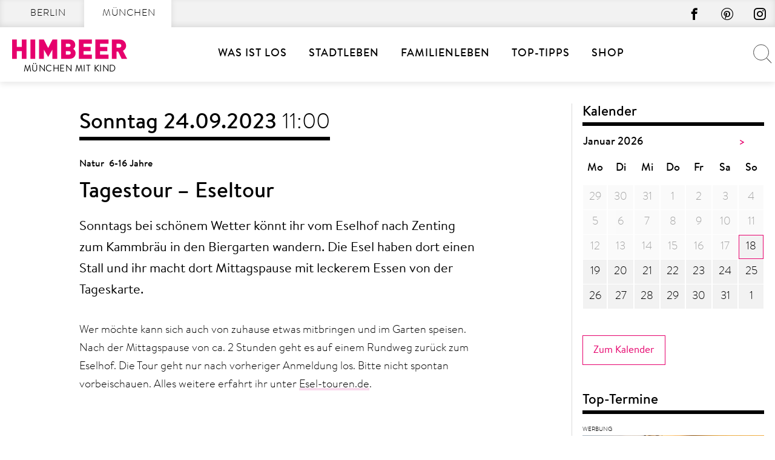

--- FILE ---
content_type: text/html; charset=UTF-8
request_url: https://muenchenmitkind.de/veranstaltungskalender/tagestour-eseltour-2023-09-24/
body_size: 41345
content:
<!doctype html>
<html lang="de" prefix="og: https://ogp.me/ns#">
    <head>
        <meta charset="UTF-8">
        <meta name="viewport" content="width=device-width, initial-scale=1">
        <link rel="profile" href="http://gmpg.org/xfn/11">

        	<style>img:is([sizes="auto" i], [sizes^="auto," i]) { contain-intrinsic-size: 3000px 1500px }</style>
	
<!-- Suchmaschinen-Optimierung durch Rank Math PRO - https://rankmath.com/ -->
<title>Tagestour – Eseltour | MÜNCHEN MIT KIND</title>
<meta name="description" content="Sonntags bei schönem Wetter könnt ihr vom Eselhof nach Zenting zum Kammbräu in den Biergarten wandern. Die Esel haben dort einen Stall und ihr macht dort Mittagspause mit leckerem Essen von der Tageskarte."/>
<meta name="robots" content="follow, noindex, noarchive, nosnippet"/>
<meta property="og:locale" content="de_DE" />
<meta property="og:type" content="article" />
<meta property="og:title" content="Tagestour – Eseltour | MÜNCHEN MIT KIND" />
<meta property="og:description" content="Sonntags bei schönem Wetter könnt ihr vom Eselhof nach Zenting zum Kammbräu in den Biergarten wandern. Die Esel haben dort einen Stall und ihr macht dort Mittagspause mit leckerem Essen von der Tageskarte." />
<meta property="og:url" content="https://muenchenmitkind.de/veranstaltungskalender/tagestour-eseltour-2023-09-24/" />
<meta property="og:site_name" content="München mit Kind" />
<meta property="og:updated_time" content="2023-08-25T09:43:37+02:00" />
<meta name="twitter:card" content="summary_large_image" />
<meta name="twitter:title" content="Tagestour – Eseltour | MÜNCHEN MIT KIND" />
<meta name="twitter:description" content="Sonntags bei schönem Wetter könnt ihr vom Eselhof nach Zenting zum Kammbräu in den Biergarten wandern. Die Esel haben dort einen Stall und ihr macht dort Mittagspause mit leckerem Essen von der Tageskarte." />
<script type="application/ld+json" class="rank-math-schema-pro">{"@context":"https://schema.org","@graph":[{"name":"Tagestour \u2013 Eseltour","description":"Sonntags bei sch\u00f6nem Wetter k\u00f6nnt ihr vom Eselhof nach Zenting zum Kammbr\u00e4u in den Biergarten wandern. Die Esel haben dort einen Stall und ihr macht dort Mittagspause mit leckerem Essen von der Tageskarte.","@type":"Event","eventStatus":"EventScheduled","eventAttendanceMode":"OfflineEventAttendanceMode","location":{"@type":"Place","name":"Eselhof Daxstein","address":{"@type":"PostalAddress","streetAddress":"Unterer Daxstein 24","postalCode":"94508 ","addressLocality":"Sch\u00f6llnach  ","addressCountry":"DE"}},"url":"https://muenchenmitkind.de/veranstaltungskalender/tagestour-eseltour-2023-09-24/","startDate":"2023-09-24T11:00:00+02:00","endDate":"2023-09-24T11:00:00+02:00","mainEntityOfPage":{"@id":"https://muenchenmitkind.de/veranstaltungskalender/tagestour-eseltour-2023-09-24/#webpage"}},{"@type":["NewsMediaOrganization","Organization"],"@id":"https://muenchenmitkind.de/#organization","name":"Himbeer Verlag","url":"https://muenchenmitkind.de","email":"Jan"},{"@type":"WebSite","@id":"https://muenchenmitkind.de/#website","url":"https://muenchenmitkind.de","name":"M\u00fcnchen mit Kind","publisher":{"@id":"https://muenchenmitkind.de/#organization"},"inLanguage":"de"},{"@type":"BreadcrumbList","@id":"https://muenchenmitkind.de/veranstaltungskalender/tagestour-eseltour-2023-09-24/#breadcrumb","itemListElement":[{"@type":"ListItem","position":"1","item":{"@id":"https://muenchenmitkind.de/veranstaltungskalender/tagestour-eseltour-2023-09-24/","name":"Tagestour \u2013 Eseltour"}}]},{"@type":"WebPage","@id":"https://muenchenmitkind.de/veranstaltungskalender/tagestour-eseltour-2023-09-24/#webpage","url":"https://muenchenmitkind.de/veranstaltungskalender/tagestour-eseltour-2023-09-24/","name":"Tagestour \u2013 Eseltour | M\u00dcNCHEN MIT KIND","datePublished":"2023-03-21T12:06:49+01:00","dateModified":"2023-08-25T09:43:37+02:00","isPartOf":{"@id":"https://muenchenmitkind.de/#website"},"inLanguage":"de","breadcrumb":{"@id":"https://muenchenmitkind.de/veranstaltungskalender/tagestour-eseltour-2023-09-24/#breadcrumb"}}]}</script>
<!-- /Rank Math WordPress SEO Plugin -->


<link rel="alternate" type="application/rss+xml" title="MÜNCHEN MIT KIND &raquo; Feed" href="https://muenchenmitkind.de/feed/" />
<script type="text/javascript" id="wpp-js" src="https://muenchenmitkind.de/wp-content/plugins/wordpress-popular-posts/assets/js/wpp.min.js?ver=7.3.6" data-sampling="1" data-sampling-rate="100" data-api-url="https://muenchenmitkind.de/wp-json/wordpress-popular-posts" data-post-id="921603" data-token="2e695f1a29" data-lang="0" data-debug="0"></script>
<style>[consent-id]:not(.rcb-content-blocker):not([consent-transaction-complete]):not([consent-visual-use-parent^="children:"]):not([consent-confirm]){opacity:0!important;}
.rcb-content-blocker+.rcb-content-blocker-children-fallback~*{display:none!important;}</style><link rel="preload" href="https://muenchenmitkind.de/wp-content/5b316a860cb3eccd77d301419585b5e6/dist/1222827720.js?ver=d0a9e67d7481025d345fb9f698655441" as="script" />
<link rel="preload" href="https://muenchenmitkind.de/wp-content/5b316a860cb3eccd77d301419585b5e6/dist/1168115435.js?ver=fb7388ba27c66f5019d251cfe1d48a46" as="script" />
<link rel="preload" href="https://muenchenmitkind.de/wp-content/plugins/real-cookie-banner-pro/public/lib/animate.css/animate.min.css?ver=4.1.1" as="style" />
<script data-cfasync="false" type="text/javascript" defer src="https://muenchenmitkind.de/wp-content/5b316a860cb3eccd77d301419585b5e6/dist/1222827720.js?ver=d0a9e67d7481025d345fb9f698655441" id="real-cookie-banner-pro-vendor-real-cookie-banner-pro-banner-js"></script>
<script type="application/json" data-skip-lazy-load="js-extra" data-skip-moving="true" data-no-defer nitro-exclude data-alt-type="application/ld+json" data-dont-merge data-wpmeteor-nooptimize="true" data-cfasync="false" id="a6fd279c9344373bfedf813172340a4931-js-extra">{"slug":"real-cookie-banner-pro","textDomain":"real-cookie-banner","version":"5.2.9","restUrl":"https:\/\/muenchenmitkind.de\/wp-json\/real-cookie-banner\/v1\/","restNamespace":"real-cookie-banner\/v1","restPathObfuscateOffset":"ef0816d3c915cfb2","restRoot":"https:\/\/muenchenmitkind.de\/wp-json\/","restQuery":{"_v":"5.2.9","_locale":"user"},"restNonce":"2e695f1a29","restRecreateNonceEndpoint":"https:\/\/muenchenmitkind.de\/wp-admin\/admin-ajax.php?action=rest-nonce","publicUrl":"https:\/\/muenchenmitkind.de\/wp-content\/plugins\/real-cookie-banner-pro\/public\/","chunkFolder":"dist","chunksLanguageFolder":"https:\/\/muenchenmitkind.de\/wp-content\/languages\/mo-cache\/real-cookie-banner-pro\/","chunks":{"chunk-config-tab-blocker.lite.js":["de_DE-83d48f038e1cf6148175589160cda67e","de_DE-e5c2f3318cd06f18a058318f5795a54b","de_DE-76129424d1eb6744d17357561a128725","de_DE-d3d8ada331df664d13fa407b77bc690b"],"chunk-config-tab-blocker.pro.js":["de_DE-ddf5ae983675e7b6eec2afc2d53654a2","de_DE-487d95eea292aab22c80aa3ae9be41f0","de_DE-ab0e642081d4d0d660276c9cebfe9f5d","de_DE-0f5f6074a855fa677e6086b82145bd50"],"chunk-config-tab-consent.lite.js":["de_DE-3823d7521a3fc2857511061e0d660408"],"chunk-config-tab-consent.pro.js":["de_DE-9cb9ecf8c1e8ce14036b5f3a5e19f098"],"chunk-config-tab-cookies.lite.js":["de_DE-1a51b37d0ef409906245c7ed80d76040","de_DE-e5c2f3318cd06f18a058318f5795a54b","de_DE-76129424d1eb6744d17357561a128725"],"chunk-config-tab-cookies.pro.js":["de_DE-572ee75deed92e7a74abba4b86604687","de_DE-487d95eea292aab22c80aa3ae9be41f0","de_DE-ab0e642081d4d0d660276c9cebfe9f5d"],"chunk-config-tab-dashboard.lite.js":["de_DE-f843c51245ecd2b389746275b3da66b6"],"chunk-config-tab-dashboard.pro.js":["de_DE-ae5ae8f925f0409361cfe395645ac077"],"chunk-config-tab-import.lite.js":["de_DE-66df94240f04843e5a208823e466a850"],"chunk-config-tab-import.pro.js":["de_DE-e5fee6b51986d4ff7a051d6f6a7b076a"],"chunk-config-tab-licensing.lite.js":["de_DE-e01f803e4093b19d6787901b9591b5a6"],"chunk-config-tab-licensing.pro.js":["de_DE-4918ea9704f47c2055904e4104d4ffba"],"chunk-config-tab-scanner.lite.js":["de_DE-b10b39f1099ef599835c729334e38429"],"chunk-config-tab-scanner.pro.js":["de_DE-752a1502ab4f0bebfa2ad50c68ef571f"],"chunk-config-tab-settings.lite.js":["de_DE-37978e0b06b4eb18b16164a2d9c93a2c"],"chunk-config-tab-settings.pro.js":["de_DE-e59d3dcc762e276255c8989fbd1f80e3"],"chunk-config-tab-tcf.lite.js":["de_DE-4f658bdbf0aa370053460bc9e3cd1f69","de_DE-e5c2f3318cd06f18a058318f5795a54b","de_DE-d3d8ada331df664d13fa407b77bc690b"],"chunk-config-tab-tcf.pro.js":["de_DE-e1e83d5b8a28f1f91f63b9de2a8b181a","de_DE-487d95eea292aab22c80aa3ae9be41f0","de_DE-0f5f6074a855fa677e6086b82145bd50"]},"others":{"customizeValuesBanner":"{\"layout\":{\"type\":\"dialog\",\"maxHeightEnabled\":true,\"maxHeight\":785,\"dialogMaxWidth\":660,\"dialogPosition\":\"middleCenter\",\"dialogMargin\":[0,0,0,0],\"bannerPosition\":\"bottom\",\"bannerMaxWidth\":1024,\"dialogBorderRadius\":0,\"borderRadius\":0,\"animationIn\":\"slideInUp\",\"animationInDuration\":500,\"animationInOnlyMobile\":true,\"animationOut\":\"slideOutDown\",\"animationOutDuration\":500,\"animationOutOnlyMobile\":true,\"overlay\":true,\"overlayBg\":\"#afafaf\",\"overlayBgAlpha\":50,\"overlayBlur\":6},\"decision\":{\"acceptAll\":\"button\",\"acceptEssentials\":\"button\",\"showCloseIcon\":true,\"acceptIndividual\":\"button\",\"buttonOrder\":\"all,essential,save,individual\",\"showGroups\":false,\"groupsFirstView\":false,\"saveButton\":\"always\"},\"design\":{\"bg\":\"#ffffff\",\"textAlign\":\"center\",\"linkTextDecoration\":\"underline\",\"borderWidth\":15,\"borderColor\":\"#ffffff\",\"fontSize\":14,\"fontColor\":\"#2b2b2b\",\"fontInheritFamily\":true,\"fontFamily\":\"Arial, Helvetica, sans-serif\",\"fontWeight\":\"normal\",\"boxShadowEnabled\":false,\"boxShadowOffsetX\":0,\"boxShadowOffsetY\":4,\"boxShadowBlurRadius\":27,\"boxShadowSpreadRadius\":0,\"boxShadowColor\":\"#6b6b6b\",\"boxShadowColorAlpha\":20},\"headerDesign\":{\"inheritBg\":true,\"bg\":\"#f4f4f4\",\"inheritTextAlign\":true,\"textAlign\":\"center\",\"padding\":[15,20,15,20],\"logo\":\"\",\"logoRetina\":\"\",\"logoMaxHeight\":47,\"logoPosition\":\"left\",\"logoMargin\":[5,5,5,0],\"fontSize\":18,\"fontColor\":\"#000000\",\"fontInheritFamily\":true,\"fontFamily\":\"Arial, Helvetica, sans-serif\",\"fontWeight\":\"bold\",\"borderWidth\":1,\"borderColor\":\"#cccccc\"},\"bodyDesign\":{\"padding\":[10,20,0,20],\"descriptionInheritFontSize\":true,\"descriptionFontSize\":14,\"dottedGroupsInheritFontSize\":true,\"dottedGroupsFontSize\":14,\"dottedGroupsBulletColor\":\"#000000\",\"teachingsInheritTextAlign\":true,\"teachingsTextAlign\":\"center\",\"teachingsSeparatorActive\":true,\"teachingsSeparatorWidth\":100,\"teachingsSeparatorHeight\":3,\"teachingsSeparatorColor\":\"#cccccc\",\"teachingsInheritFontSize\":false,\"teachingsFontSize\":12,\"teachingsInheritFontColor\":false,\"teachingsFontColor\":\"#757575\",\"accordionMargin\":[10,0,5,0],\"accordionPadding\":[5,10,5,10],\"accordionArrowType\":\"outlined\",\"accordionArrowColor\":\"#000000\",\"accordionBg\":\"#ffffff\",\"accordionActiveBg\":\"#f9f9f9\",\"accordionHoverBg\":\"#efefef\",\"accordionBorderWidth\":1,\"accordionBorderColor\":\"#efefef\",\"accordionTitleFontSize\":12,\"accordionTitleFontColor\":\"#2b2b2b\",\"accordionTitleFontWeight\":\"normal\",\"accordionDescriptionMargin\":[5,0,0,0],\"accordionDescriptionFontSize\":12,\"accordionDescriptionFontColor\":\"#757575\",\"accordionDescriptionFontWeight\":\"normal\",\"acceptAllOneRowLayout\":false,\"acceptAllPadding\":[10,10,10,10],\"acceptAllBg\":\"#15779b\",\"acceptAllTextAlign\":\"center\",\"acceptAllFontSize\":18,\"acceptAllFontColor\":\"#ffffff\",\"acceptAllFontWeight\":\"normal\",\"acceptAllBorderWidth\":0,\"acceptAllBorderColor\":\"#000000\",\"acceptAllHoverBg\":\"#11607d\",\"acceptAllHoverFontColor\":\"#ffffff\",\"acceptAllHoverBorderColor\":\"#000000\",\"acceptEssentialsUseAcceptAll\":true,\"acceptEssentialsButtonType\":\"\",\"acceptEssentialsPadding\":[10,10,10,10],\"acceptEssentialsBg\":\"#ffffff\",\"acceptEssentialsTextAlign\":\"center\",\"acceptEssentialsFontSize\":18,\"acceptEssentialsFontColor\":\"#0a0a0a\",\"acceptEssentialsFontWeight\":\"normal\",\"acceptEssentialsBorderWidth\":0,\"acceptEssentialsBorderColor\":\"#000000\",\"acceptEssentialsHoverBg\":\"#e8e8e8\",\"acceptEssentialsHoverFontColor\":\"#000000\",\"acceptEssentialsHoverBorderColor\":\"#000000\",\"acceptIndividualPadding\":[5,5,5,5],\"acceptIndividualBg\":\"#ffffff\",\"acceptIndividualTextAlign\":\"center\",\"acceptIndividualFontSize\":16,\"acceptIndividualFontColor\":\"#15779b\",\"acceptIndividualFontWeight\":\"normal\",\"acceptIndividualBorderWidth\":0,\"acceptIndividualBorderColor\":\"#e6006c\",\"acceptIndividualHoverBg\":\"#ffffff\",\"acceptIndividualHoverFontColor\":\"#11607d\",\"acceptIndividualHoverBorderColor\":\"#e6006c\"},\"footerDesign\":{\"poweredByLink\":true,\"inheritBg\":true,\"bg\":\"#f4f4f4\",\"inheritTextAlign\":true,\"textAlign\":\"center\",\"padding\":[7,20,11,20],\"fontSize\":14,\"fontColor\":\"#757575\",\"fontInheritFamily\":true,\"fontFamily\":\"Arial, Helvetica, sans-serif\",\"fontWeight\":\"normal\",\"hoverFontColor\":\"#2b2b2b\",\"borderWidth\":1,\"borderColor\":\"#cccccc\",\"languageSwitcher\":\"disabled\"},\"texts\":{\"headline\":\"Privatsph\\u00e4re-Einstellungen\",\"description\":\"Die Datenverarbeitung kann mit deiner Einwilligung oder auf Basis eines berechtigten Interesses erfolgen, dem du in den Privatsph\\u00e4re-Einstellungen widersprechen kannst. Du hast das Recht, nicht einzuwilligen und deine Einwilligung zu einem sp\\u00e4teren Zeitpunkt zu \\u00e4ndern oder zu widerrufen. Weitere Informationen zur Verwendung deiner Daten findest du in unserer {{privacyPolicy}}Datenschutzerkl\\u00e4rung{{\\\/privacyPolicy}}.\",\"acceptAll\":\"Alle akzeptieren\",\"acceptEssentials\":\"Weiter mit vollem Datenschutz\",\"acceptIndividual\":\"Privatsph\\u00e4re-Einstellungen individuell festlegen\",\"poweredBy\":\"4\",\"dataProcessingInUnsafeCountries\":\"\",\"ageNoticeBanner\":\"\",\"ageNoticeBlocker\":\"\",\"listServicesNotice\":\"\",\"listServicesLegitimateInterestNotice\":\"Au\\u00dferdem werden {{services}} auf der Grundlage eines berechtigten Interesses geladen.\",\"tcfStacksCustomName\":\"Services mit verschiedenen Zwecken au\\u00dferhalb des TCF-Standards\",\"tcfStacksCustomDescription\":\"Services, die Einwilligungen nicht \\u00fcber den TCF-Standard, sondern \\u00fcber andere Technologien teilen. Diese werden nach ihrem Zweck in mehrere Gruppen unterteilt. Einige davon werden aufgrund eines berechtigten Interesses genutzt (z.B. Gefahrenabwehr), andere werden nur mit deiner Einwilligung genutzt. Details zu den einzelnen Gruppen und Zwecken der Services findest du in den individuellen Privatsph\\u00e4re-Einstellungen.\",\"consentForwardingExternalHosts\":\"Deine Einwilligung gilt auch auf {{websites}}.\",\"blockerHeadline\":\"{{name}} aufgrund von Privatsph\\u00e4re-Einstellungen blockiert\",\"blockerLinkShowMissing\":\"Zeige alle Services, in die du noch einwilligen musst\",\"blockerLoadButton\":\"Services akzeptieren und Inhalte laden\",\"blockerAcceptInfo\":\"Wenn du die blockierten Inhalte l\\u00e4dst, werden deine Datenschutzeinstellungen angepasst. Inhalte aus diesem Service werden in Zukunft nicht mehr blockiert.\",\"stickyHistory\":\"Historie der Privatsph\\u00e4re-Einstellungen\",\"stickyRevoke\":\"Einwilligungen widerrufen\",\"stickyRevokeSuccessMessage\":\"Du hast die Einwilligung f\\u00fcr Services mit dessen Cookies und Verarbeitung personenbezogener Daten erfolgreich widerrufen. Die Seite wird jetzt neu geladen!\",\"stickyChange\":\"Privatsph\\u00e4re-Einstellungen \\u00e4ndern\"},\"individualLayout\":{\"inheritDialogMaxWidth\":true,\"dialogMaxWidth\":606,\"inheritBannerMaxWidth\":true,\"bannerMaxWidth\":1980,\"descriptionTextAlign\":\"left\"},\"group\":{\"checkboxBg\":\"#ffffff\",\"checkboxBorderWidth\":1,\"checkboxBorderColor\":\"#000000\",\"checkboxActiveColor\":\"#ffffff\",\"checkboxActiveBg\":\"#e6006c\",\"checkboxActiveBorderColor\":\"#e6006c\",\"groupInheritBg\":true,\"groupBg\":\"#f4f4f4\",\"groupPadding\":[0,0,10,0],\"groupSpacing\":10,\"groupBorderRadius\":0,\"groupBorderWidth\":0,\"groupBorderColor\":\"#f4f4f4\",\"headlineFontSize\":16,\"headlineFontWeight\":\"normal\",\"headlineFontColor\":\"#2b2b2b\",\"descriptionFontSize\":14,\"descriptionFontColor\":\"#757575\",\"linkColor\":\"#757575\",\"linkHoverColor\":\"#2b2b2b\",\"detailsHideLessRelevant\":true},\"saveButton\":{\"useAcceptAll\":true,\"type\":\"button\",\"padding\":[5,5,5,5],\"bg\":\"#ffffff\",\"textAlign\":\"center\",\"fontSize\":16,\"fontColor\":\"#e6006c\",\"fontWeight\":\"normal\",\"borderWidth\":1,\"borderColor\":\"#e6006c\",\"hoverBg\":\"#e6006c\",\"hoverFontColor\":\"#ffffff\",\"hoverBorderColor\":\"#e6006c\"},\"individualTexts\":{\"headline\":\"Individuelle Privatsph\\u00e4re-Einstellungen\",\"description\":\"Wir verwenden Cookies und \\u00e4hnliche Technologien auf unserer Website und verarbeiten personenbezogene Daten von dir (z.B. IP-Adresse), um z.B. Inhalte und Anzeigen zu personalisieren, Medien von Drittanbietern einzubinden oder Zugriffe auf unsere Website zu analysieren. Die Datenverarbeitung kann auch erst in Folge gesetzter Cookies stattfinden. Wir teilen diese Daten mit Dritten, die wir in den Privatsph\\u00e4re-Einstellungen benennen.<br \\\/><br \\\/>Die Datenverarbeitung kann mit deiner Einwilligung oder auf Basis eines berechtigten Interesses erfolgen, dem du in den Privatsph\\u00e4re-Einstellungen widersprechen kannst. Du hast das Recht, nicht einzuwilligen und deine Einwilligung zu einem sp\\u00e4teren Zeitpunkt zu \\u00e4ndern oder zu widerrufen. Weitere Informationen zur Verwendung deiner Daten findest du in unserer {{privacyPolicy}}Datenschutzerkl\\u00e4rung{{\\\/privacyPolicy}}.<br \\\/><br \\\/>Im Folgenden findest du eine \\u00dcbersicht \\u00fcber alle Services, die von dieser Website genutzt werden. Du kannst dir detaillierte Informationen zu jedem Service ansehen und ihm einzeln zustimmen oder von deinem Widerspruchsrecht Gebrauch machen.\",\"save\":\"Individuelle Auswahl speichern\",\"showMore\":\"Service-Informationen anzeigen\",\"hideMore\":\"Service-Informationen ausblenden\",\"postamble\":\"\"},\"mobile\":{\"enabled\":true,\"maxHeight\":400,\"hideHeader\":false,\"alignment\":\"bottom\",\"scalePercent\":90,\"scalePercentVertical\":-50},\"sticky\":{\"enabled\":false,\"animationsEnabled\":true,\"alignment\":\"left\",\"bubbleBorderRadius\":50,\"icon\":\"fingerprint\",\"iconCustom\":\"\",\"iconCustomRetina\":\"\",\"iconSize\":30,\"iconColor\":\"#ffffff\",\"bubbleMargin\":[10,20,20,20],\"bubblePadding\":15,\"bubbleBg\":\"#e6006c\",\"bubbleBorderWidth\":0,\"bubbleBorderColor\":\"#10556f\",\"boxShadowEnabled\":true,\"boxShadowOffsetX\":0,\"boxShadowOffsetY\":2,\"boxShadowBlurRadius\":5,\"boxShadowSpreadRadius\":1,\"boxShadowColor\":\"#105b77\",\"boxShadowColorAlpha\":40,\"bubbleHoverBg\":\"#ffffff\",\"bubbleHoverBorderColor\":\"#000000\",\"hoverIconColor\":\"#000000\",\"hoverIconCustom\":\"\",\"hoverIconCustomRetina\":\"\",\"menuFontSize\":16,\"menuBorderRadius\":5,\"menuItemSpacing\":10,\"menuItemPadding\":[5,10,5,10]},\"customCss\":{\"css\":\"\",\"antiAdBlocker\":\"y\"}}","isPro":true,"showProHints":false,"proUrl":"https:\/\/devowl.io\/de\/go\/real-cookie-banner?source=rcb-lite","showLiteNotice":false,"frontend":{"groups":"[{\"id\":510,\"name\":\"Erforderliche Dienste\",\"slug\":\"essenziell\",\"description\":\"Diesem Services kann nicht widersprochen werden. Dieser Services ist f\\u00fcr die grundlegende Funktionalit\\u00e4t der Website erforderlich und dient dem Schutz Ihrer Privatsph\\u00e4re.\",\"isEssential\":true,\"isDefault\":true,\"items\":[{\"id\":1027796,\"name\":\"Real Cookie Banner\",\"purpose\":\"Real Cookie Banner bittet Website-Besucher um die Einwilligung zum Setzen von Cookies und zur Verarbeitung personenbezogener Daten. Dazu wird jedem Website-Besucher eine UUID (pseudonyme Identifikation des Nutzers) zugewiesen, die bis zum Ablauf des Cookies zur Speicherung der Einwilligung g\\u00fcltig ist. Cookies werden dazu verwendet, um zu testen, ob Cookies gesetzt werden k\\u00f6nnen, um Referenz auf die dokumentierte Einwilligung zu speichern, um zu speichern, in welche Services aus welchen Service-Gruppen der Besucher eingewilligt hat, und, falls Einwilligung nach dem Transparency &amp; Consent Framework (TCF) eingeholt werden, um die Einwilligungen in TCF Partner, Zwecke, besondere Zwecke, Funktionen und besondere Funktionen zu speichern. Im Rahmen der Darlegungspflicht nach DSGVO wird die erhobene Einwilligung vollumf\\u00e4nglich dokumentiert. Dazu z\\u00e4hlt neben den Services und Service-Gruppen, in welche der Besucher eingewilligt hat, und falls Einwilligung nach dem TCF Standard eingeholt werden, in welche TCF Partner, Zwecke und Funktionen der Besucher eingewilligt hat, alle Einstellungen des Cookie Banners zum Zeitpunkt der Einwilligung als auch die technischen Umst\\u00e4nde (z.B. Gr\\u00f6\\u00dfe des Sichtbereichs bei der Einwilligung) und die Nutzerinteraktionen (z.B. Klick auf Buttons), die zur Einwilligung gef\\u00fchrt haben. Die Einwilligung wird pro Sprache einmal erhoben.\",\"providerContact\":{\"phone\":\"\",\"email\":\"\",\"link\":\"\"},\"isProviderCurrentWebsite\":true,\"provider\":\"\",\"uniqueName\":\"\",\"isEmbeddingOnlyExternalResources\":false,\"legalBasis\":\"legal-requirement\",\"dataProcessingInCountries\":[],\"dataProcessingInCountriesSpecialTreatments\":[],\"technicalDefinitions\":[{\"type\":\"http\",\"name\":\"real_cookie_banner*\",\"host\":\".muenchenmitkind.de\",\"duration\":365,\"durationUnit\":\"d\",\"isSessionDuration\":false,\"purpose\":\"Eindeutiger Identifikator f\\u00fcr die Einwilligung, aber nicht f\\u00fcr den Website-Besucher. Revisionshash f\\u00fcr die Einstellungen des Cookie-Banners (Texte, Farben, Funktionen, Servicegruppen, Dienste, Content Blocker usw.). IDs f\\u00fcr eingewilligte Services und Service-Gruppen.\"},{\"type\":\"http\",\"name\":\"real_cookie_banner*-tcf\",\"host\":\".muenchenmitkind.de\",\"duration\":365,\"durationUnit\":\"d\",\"isSessionDuration\":false,\"purpose\":\"Im Rahmen von TCF gesammelte Einwilligungen, die im TC-String-Format gespeichert werden, einschlie\\u00dflich TCF-Vendoren, -Zwecke, -Sonderzwecke, -Funktionen und -Sonderfunktionen.\"},{\"type\":\"http\",\"name\":\"real_cookie_banner*-gcm\",\"host\":\".muenchenmitkind.de\",\"duration\":365,\"durationUnit\":\"d\",\"isSessionDuration\":false,\"purpose\":\"Die im Google Consent Mode gesammelten Einwilligungen in die verschiedenen Einwilligungstypen (Zwecke) werden f\\u00fcr alle mit dem Google Consent Mode kompatiblen Services gespeichert.\"},{\"type\":\"http\",\"name\":\"real_cookie_banner-test\",\"host\":\".muenchenmitkind.de\",\"duration\":365,\"durationUnit\":\"d\",\"isSessionDuration\":false,\"purpose\":\"Cookie, der gesetzt wurde, um die Funktionalit\\u00e4t von HTTP-Cookies zu testen. Wird sofort nach dem Test gel\\u00f6scht.\"},{\"type\":\"local\",\"name\":\"real_cookie_banner*\",\"host\":\"https:\\\/\\\/muenchenmitkind.de\",\"duration\":1,\"durationUnit\":\"d\",\"isSessionDuration\":false,\"purpose\":\"Eindeutiger Identifikator f\\u00fcr die Einwilligung, aber nicht f\\u00fcr den Website-Besucher. Revisionshash f\\u00fcr die Einstellungen des Cookie-Banners (Texte, Farben, Funktionen, Service-Gruppen, Services, Content Blocker usw.). IDs f\\u00fcr eingewilligte Services und Service-Gruppen. Wird nur solange gespeichert, bis die Einwilligung auf dem Website-Server dokumentiert ist.\"},{\"type\":\"local\",\"name\":\"real_cookie_banner*-tcf\",\"host\":\"https:\\\/\\\/muenchenmitkind.de\",\"duration\":1,\"durationUnit\":\"d\",\"isSessionDuration\":false,\"purpose\":\"Im Rahmen von TCF gesammelte Einwilligungen werden im TC-String-Format gespeichert, einschlie\\u00dflich TCF Vendoren, Zwecke, besondere Zwecke, Funktionen und besondere Funktionen. Wird nur solange gespeichert, bis die Einwilligung auf dem Website-Server dokumentiert ist.\"},{\"type\":\"local\",\"name\":\"real_cookie_banner*-gcm\",\"host\":\"https:\\\/\\\/muenchenmitkind.de\",\"duration\":1,\"durationUnit\":\"d\",\"isSessionDuration\":false,\"purpose\":\"Im Rahmen des Google Consent Mode erfasste Einwilligungen werden f\\u00fcr alle mit dem Google Consent Mode kompatiblen Services in Einwilligungstypen (Zwecke) gespeichert. Wird nur solange gespeichert, bis die Einwilligung auf dem Website-Server dokumentiert ist.\"},{\"type\":\"local\",\"name\":\"real_cookie_banner-consent-queue*\",\"host\":\"https:\\\/\\\/muenchenmitkind.de\",\"duration\":1,\"durationUnit\":\"d\",\"isSessionDuration\":false,\"purpose\":\"Lokale Zwischenspeicherung (Caching) der Auswahl im Cookie-Banner, bis der Server die Einwilligung dokumentiert; Dokumentation periodisch oder bei Seitenwechseln versucht, wenn der Server nicht verf\\u00fcgbar oder \\u00fcberlastet ist.\"}],\"codeDynamics\":[],\"providerPrivacyPolicyUrl\":\"\",\"providerLegalNoticeUrl\":\"\",\"tagManagerOptInEventName\":\"\",\"tagManagerOptOutEventName\":\"\",\"googleConsentModeConsentTypes\":[],\"executePriority\":10,\"codeOptIn\":\"\",\"executeCodeOptInWhenNoTagManagerConsentIsGiven\":false,\"codeOptOut\":\"\",\"executeCodeOptOutWhenNoTagManagerConsentIsGiven\":false,\"deleteTechnicalDefinitionsAfterOptOut\":false,\"codeOnPageLoad\":\"\",\"presetId\":\"real-cookie-banner\"},{\"id\":1027797,\"name\":\"MyFonts\",\"purpose\":\"Die Einbindung der MyFonts-Schriftarten und die Nutzung von MyFonts erfolgt zur visuellen Gestaltung unserer Website und zur einheitlichen Darstellung von Schriftarten. \",\"providerContact\":{\"phone\":\"\",\"email\":\"\",\"link\":\"\"},\"isProviderCurrentWebsite\":true,\"provider\":\"\",\"uniqueName\":\"myfonts\",\"isEmbeddingOnlyExternalResources\":false,\"legalBasis\":\"legitimate-interest\",\"dataProcessingInCountries\":[\"US\"],\"dataProcessingInCountriesSpecialTreatments\":[],\"technicalDefinitions\":[{\"type\":\"http\",\"name\":\"__cf_bm\",\"host\":\".myfonts.net\",\"duration\":30,\"durationUnit\":\"m\",\"isSessionDuration\":false,\"purpose\":\"Z\\u00e4hlt die Verwendung der MyFonts Schriften zur Abrechnung\"}],\"codeDynamics\":[],\"providerPrivacyPolicyUrl\":\"\",\"providerLegalNoticeUrl\":\"\",\"tagManagerOptInEventName\":\"\",\"tagManagerOptOutEventName\":\"\",\"googleConsentModeConsentTypes\":[],\"executePriority\":10,\"codeOptIn\":\"\",\"executeCodeOptInWhenNoTagManagerConsentIsGiven\":false,\"codeOptOut\":\"\",\"executeCodeOptOutWhenNoTagManagerConsentIsGiven\":false,\"deleteTechnicalDefinitionsAfterOptOut\":false,\"codeOnPageLoad\":\"\",\"presetId\":\"\"}]},{\"id\":514,\"name\":\"Instagram\",\"slug\":\"instagram\",\"description\":\"Einwilligung zur Datenverarbeitung durch Instagram\",\"isEssential\":false,\"isDefault\":false,\"items\":[{\"id\":1027800,\"name\":\"Instagram\",\"purpose\":\"Instagram erm\\u00f6glicht das Einbetten von Inhalten auf Websites, die auf instagram.com ver\\u00f6ffentlicht werden, um die Website mit Videos zu verbessern. Dies erfordert die Verarbeitung der IP-Adresse und der Metadaten des Nutzers. Cookies oder Cookie-\\u00e4hnliche Technologien k\\u00f6nnen gespeichert und ausgelesen werden. Diese k\\u00f6nnen personenbezogene Daten und technische Daten wie Nutzer-IDs, Sicherheits-Tokens und Push-Benachrichtigungen enthalten. Diese Daten k\\u00f6nnen verwendet werden, um besuchte Websites zu erfassen, detaillierte Statistiken \\u00fcber das Nutzerverhalten zu erstellen und um die Dienste von Meta zu verbessern. Sie k\\u00f6nnen auch zur Profilerstellung verwendet werden, z. B. um dir personalisierte Dienste anzubieten, wie Werbung auf der Grundlage deiner Interessen oder Empfehlungen. Diese Daten k\\u00f6nnen von Meta mit den Daten von Nutzern verkn\\u00fcpft werden, die auf den Websites von Meta (z. B. facebook.com und instagram.com) angemeldet sind. F\\u00fcr einige dieser Zwecke verwendet Meta Informationen \\u00fcber ihre Produkte und die genutzten Ger\\u00e4te. Die Informationen, die sie f\\u00fcr diese Zwecke verwenden, werden automatisch von ihren Systemen verarbeitet. In einigen F\\u00e4llen wird jedoch auch eine manuelle \\u00dcberpr\\u00fcfung vorgenommen, um auf die Nutzer-Daten zuzugreifen und sie zu \\u00fcberpr\\u00fcfen. Meta gibt die gesammelten Informationen weltweit weiter, sowohl intern in ihren B\\u00fcros und Rechenzentren als auch extern an ihre Partner, Messdienstleister, Serviceanbieter und andere Dritte.\",\"providerContact\":{\"phone\":\"\",\"email\":\"\",\"link\":\"\"},\"isProviderCurrentWebsite\":false,\"provider\":\"Meta Platforms Ireland Limited, 4 Grand Canal Square Grand Canal Harbour, Dublin 2, Irland\",\"uniqueName\":\"smash-balloon-social-photo-feed\",\"isEmbeddingOnlyExternalResources\":false,\"legalBasis\":\"consent\",\"dataProcessingInCountries\":[\"US\",\"IE\",\"SG\",\"DK\",\"SE\"],\"dataProcessingInCountriesSpecialTreatments\":[\"provider-is-self-certified-trans-atlantic-data-privacy-framework\"],\"technicalDefinitions\":[{\"type\":\"http\",\"name\":\"rur\",\"host\":\".instagram.com\",\"duration\":0,\"durationUnit\":\"y\",\"isSessionDuration\":true,\"purpose\":\"\"},{\"type\":\"http\",\"name\":\"shbid\",\"host\":\".instagram.com\",\"duration\":7,\"durationUnit\":\"d\",\"isSessionDuration\":false,\"purpose\":\"\"},{\"type\":\"http\",\"name\":\"shbts\",\"host\":\".instagram.com\",\"duration\":7,\"durationUnit\":\"d\",\"isSessionDuration\":false,\"purpose\":\"\"},{\"type\":\"http\",\"name\":\"sessionid\",\"host\":\".instagram.com\",\"duration\":1,\"durationUnit\":\"y\",\"isSessionDuration\":false,\"purpose\":\"\"},{\"type\":\"http\",\"name\":\"ds_user_id\",\"host\":\".instagram.com\",\"duration\":3,\"durationUnit\":\"mo\",\"isSessionDuration\":false,\"purpose\":\"\"},{\"type\":\"http\",\"name\":\"csrftoken\",\"host\":\".instagram.com\",\"duration\":1,\"durationUnit\":\"y\",\"isSessionDuration\":false,\"purpose\":\"\"},{\"type\":\"local\",\"name\":\"pigeon_state\",\"host\":\"https:\\\/\\\/www.instagram.com\",\"duration\":0,\"durationUnit\":\"y\",\"isSessionDuration\":false,\"purpose\":\"\"},{\"type\":\"local\",\"name\":\"mw_worker_ready\",\"host\":\"https:\\\/\\\/www.instagram.com\",\"duration\":1,\"durationUnit\":\"y\",\"isSessionDuration\":false,\"purpose\":\"\"},{\"type\":\"local\",\"name\":\"has_interop_upgraded\",\"host\":\"https:\\\/\\\/www.instagram.com\",\"duration\":1,\"durationUnit\":\"y\",\"isSessionDuration\":false,\"purpose\":\"\"},{\"type\":\"local\",\"name\":\"Session\",\"host\":\"https:\\\/\\\/www.instagram.com\",\"duration\":1,\"durationUnit\":\"y\",\"isSessionDuration\":false,\"purpose\":\"\"},{\"type\":\"local\",\"name\":\"armadillo_msgr_mutex\",\"host\":\"https:\\\/\\\/www.instagram.com\",\"duration\":1,\"durationUnit\":\"y\",\"isSessionDuration\":false,\"purpose\":\"\"},{\"type\":\"local\",\"name\":\"hb_timestamp\",\"host\":\"https:\\\/\\\/www.instagram.com\",\"duration\":1,\"durationUnit\":\"y\",\"isSessionDuration\":false,\"purpose\":\"\"},{\"type\":\"local\",\"name\":\"pixel_fire_ts\",\"host\":\"https:\\\/\\\/www.instagram.com\",\"duration\":1,\"durationUnit\":\"y\",\"isSessionDuration\":false,\"purpose\":\"\"},{\"type\":\"local\",\"name\":\"armadillo_msgr_local_takeover\",\"host\":\"https:\\\/\\\/www.instagram.com\",\"duration\":1,\"durationUnit\":\"y\",\"isSessionDuration\":false,\"purpose\":\"\"},{\"type\":\"local\",\"name\":\"cu_sessions\",\"host\":\"https:\\\/\\\/www.instagram.com\",\"duration\":1,\"durationUnit\":\"y\",\"isSessionDuration\":false,\"purpose\":\"\"},{\"type\":\"local\",\"name\":\"banzai:last_storage_flush\",\"host\":\"https:\\\/\\\/www.instagram.com\",\"duration\":1,\"durationUnit\":\"y\",\"isSessionDuration\":false,\"purpose\":\"\"},{\"type\":\"local\",\"name\":\"fr\",\"host\":\"https:\\\/\\\/www.instagram.com\",\"duration\":1,\"durationUnit\":\"y\",\"isSessionDuration\":false,\"purpose\":\"\"},{\"type\":\"local\",\"name\":\"cu_version\",\"host\":\"https:\\\/\\\/www.instagram.com\",\"duration\":1,\"durationUnit\":\"y\",\"isSessionDuration\":false,\"purpose\":\"\"},{\"type\":\"local\",\"name\":\"_oz_bandwidthAndTTFBSamples\",\"host\":\"https:\\\/\\\/www.instagram.com\",\"duration\":1,\"durationUnit\":\"y\",\"isSessionDuration\":false,\"purpose\":\"\"},{\"type\":\"local\",\"name\":\"armadillo_msgr_data_loss_stats\",\"host\":\"https:\\\/\\\/www.instagram.com\",\"duration\":1,\"durationUnit\":\"y\",\"isSessionDuration\":false,\"purpose\":\"\"},{\"type\":\"local\",\"name\":\"falco_queue_log*\",\"host\":\"https:\\\/\\\/www.instagram.com\",\"duration\":1,\"durationUnit\":\"y\",\"isSessionDuration\":false,\"purpose\":\"\"},{\"type\":\"local\",\"name\":\"_oz_bandwidthEstimate\",\"host\":\"https:\\\/\\\/www.instagram.com\",\"duration\":1,\"durationUnit\":\"y\",\"isSessionDuration\":false,\"purpose\":\"\"},{\"type\":\"local\",\"name\":\"falco_queue_critical*\",\"host\":\"https:\\\/\\\/www.instagram.com\",\"duration\":1,\"durationUnit\":\"y\",\"isSessionDuration\":false,\"purpose\":\"\"},{\"type\":\"http\",\"name\":\"mid\",\"host\":\".instagram.com\",\"duration\":13,\"durationUnit\":\"mo\",\"isSessionDuration\":false,\"purpose\":\"\"},{\"type\":\"http\",\"name\":\"ig_did\",\"host\":\".instagram.com\",\"duration\":1,\"durationUnit\":\"y\",\"isSessionDuration\":false,\"purpose\":\"\"}],\"codeDynamics\":[],\"providerPrivacyPolicyUrl\":\"https:\\\/\\\/privacycenter.instagram.com\\\/policy\",\"providerLegalNoticeUrl\":\"\",\"tagManagerOptInEventName\":\"\",\"tagManagerOptOutEventName\":\"\",\"googleConsentModeConsentTypes\":[],\"executePriority\":10,\"codeOptIn\":\"\",\"executeCodeOptInWhenNoTagManagerConsentIsGiven\":false,\"codeOptOut\":\"\",\"executeCodeOptOutWhenNoTagManagerConsentIsGiven\":false,\"deleteTechnicalDefinitionsAfterOptOut\":false,\"codeOnPageLoad\":\"\",\"presetId\":\"smash-balloon-social-photo-feed\"}]},{\"id\":515,\"name\":\"YouTube\",\"slug\":\"youtube\",\"description\":\"Einwilligung zur Datenverarbeitung durch YouTube\",\"isEssential\":false,\"isDefault\":false,\"items\":[{\"id\":1027801,\"name\":\"YouTube\",\"purpose\":\"YouTube erm\\u00f6glicht das Einbetten von Inhalten auf Websites, die auf youtube.com ver\\u00f6ffentlicht werden, um die Website mit Videos zu verbessern. Dies erfordert die Verarbeitung der IP-Adresse und der Metadaten des Nutzers. Cookies oder Cookie-\\u00e4hnliche Technologien k\\u00f6nnen gespeichert und ausgelesen werden. Diese k\\u00f6nnen personenbezogene Daten und technische Daten wie Nutzer-IDs, Einwilligungen, Einstellungen des Videoplayers, verbundene Ger\\u00e4te, Interaktionen mit dem Service, Push-Benachrichtigungen und dem genutzten Konto enthalten. Diese Daten k\\u00f6nnen verwendet werden, um besuchte Websites zu erfassen, detaillierte Statistiken \\u00fcber das Nutzerverhalten zu erstellen und um die Dienste von Google zu verbessern. Sie k\\u00f6nnen auch zur Profilerstellung verwendet werden, z. B. um dir personalisierte Dienste anzubieten, wie Werbung auf der Grundlage deiner Interessen oder Empfehlungen. Diese Daten k\\u00f6nnen von Google mit den Daten der auf den Websites von Google (z. B. youtube.com und google.com) eingeloggten Nutzer verkn\\u00fcpft werden. Google stellt personenbezogene Daten seinen verbundenen Unternehmen, anderen vertrauensw\\u00fcrdigen Unternehmen oder Personen zur Verf\\u00fcgung, die diese Daten auf der Grundlage der Anweisungen von Google und in \\u00dcbereinstimmung mit den Datenschutzbestimmungen von Google verarbeiten k\\u00f6nnen.\",\"providerContact\":{\"phone\":\"\",\"email\":\"\",\"link\":\"\"},\"isProviderCurrentWebsite\":false,\"provider\":\"Google Ireland Limited, Gordon House, Barrow Street, Dublin 4, Irland\",\"uniqueName\":\"youtube\",\"isEmbeddingOnlyExternalResources\":false,\"legalBasis\":\"consent\",\"dataProcessingInCountries\":[\"US\",\"IE\",\"CL\",\"NL\",\"BE\",\"FI\",\"DK\",\"TW\",\"JP\",\"SG\",\"BR\",\"GB\",\"FR\",\"DE\",\"PL\",\"ES\",\"IT\",\"CH\",\"IL\",\"KR\",\"IN\",\"HK\",\"AU\",\"QA\"],\"dataProcessingInCountriesSpecialTreatments\":[\"provider-is-self-certified-trans-atlantic-data-privacy-framework\"],\"technicalDefinitions\":[{\"type\":\"http\",\"name\":\"SIDCC\",\"host\":\".google.com\",\"duration\":1,\"durationUnit\":\"y\",\"isSessionDuration\":false,\"purpose\":\"\"},{\"type\":\"http\",\"name\":\"NID\",\"host\":\".google.com\",\"duration\":6,\"durationUnit\":\"mo\",\"isSessionDuration\":false,\"purpose\":\"\"},{\"type\":\"http\",\"name\":\"SIDCC\",\"host\":\".youtube.com\",\"duration\":1,\"durationUnit\":\"y\",\"isSessionDuration\":false,\"purpose\":\"\"},{\"type\":\"http\",\"name\":\"YSC\",\"host\":\".youtube.com\",\"duration\":0,\"durationUnit\":\"y\",\"isSessionDuration\":true,\"purpose\":\"\"},{\"type\":\"http\",\"name\":\"VISITOR_INFO1_LIVE\",\"host\":\".youtube.com\",\"duration\":6,\"durationUnit\":\"mo\",\"isSessionDuration\":false,\"purpose\":\"\"},{\"type\":\"http\",\"name\":\"PREF\",\"host\":\".youtube.com\",\"duration\":1,\"durationUnit\":\"y\",\"isSessionDuration\":false,\"purpose\":\"\"},{\"type\":\"http\",\"name\":\"LOGIN_INFO\",\"host\":\".youtube.com\",\"duration\":13,\"durationUnit\":\"mo\",\"isSessionDuration\":false,\"purpose\":\"\"},{\"type\":\"http\",\"name\":\"CONSENT\",\"host\":\".youtube.com\",\"duration\":9,\"durationUnit\":\"mo\",\"isSessionDuration\":false,\"purpose\":\"\"},{\"type\":\"http\",\"name\":\"CONSENT\",\"host\":\".google.com\",\"duration\":9,\"durationUnit\":\"mo\",\"isSessionDuration\":false,\"purpose\":\"\"},{\"type\":\"http\",\"name\":\"__Secure-3PAPISID\",\"host\":\".google.com\",\"duration\":13,\"durationUnit\":\"mo\",\"isSessionDuration\":false,\"purpose\":\"\"},{\"type\":\"http\",\"name\":\"SAPISID\",\"host\":\".google.com\",\"duration\":13,\"durationUnit\":\"mo\",\"isSessionDuration\":false,\"purpose\":\"\"},{\"type\":\"http\",\"name\":\"APISID\",\"host\":\".google.com\",\"duration\":13,\"durationUnit\":\"mo\",\"isSessionDuration\":false,\"purpose\":\"\"},{\"type\":\"http\",\"name\":\"HSID\",\"host\":\".google.com\",\"duration\":13,\"durationUnit\":\"mo\",\"isSessionDuration\":false,\"purpose\":\"\"},{\"type\":\"http\",\"name\":\"__Secure-3PSID\",\"host\":\".google.com\",\"duration\":13,\"durationUnit\":\"mo\",\"isSessionDuration\":false,\"purpose\":\"\"},{\"type\":\"http\",\"name\":\"__Secure-3PAPISID\",\"host\":\".youtube.com\",\"duration\":13,\"durationUnit\":\"mo\",\"isSessionDuration\":false,\"purpose\":\"\"},{\"type\":\"http\",\"name\":\"SAPISID\",\"host\":\".youtube.com\",\"duration\":13,\"durationUnit\":\"mo\",\"isSessionDuration\":false,\"purpose\":\"\"},{\"type\":\"http\",\"name\":\"HSID\",\"host\":\".youtube.com\",\"duration\":13,\"durationUnit\":\"mo\",\"isSessionDuration\":false,\"purpose\":\"\"},{\"type\":\"http\",\"name\":\"SSID\",\"host\":\".google.com\",\"duration\":13,\"durationUnit\":\"mo\",\"isSessionDuration\":false,\"purpose\":\"\"},{\"type\":\"http\",\"name\":\"SID\",\"host\":\".google.com\",\"duration\":13,\"durationUnit\":\"mo\",\"isSessionDuration\":false,\"purpose\":\"\"},{\"type\":\"http\",\"name\":\"SSID\",\"host\":\".youtube.com\",\"duration\":13,\"durationUnit\":\"mo\",\"isSessionDuration\":false,\"purpose\":\"\"},{\"type\":\"http\",\"name\":\"APISID\",\"host\":\".youtube.com\",\"duration\":13,\"durationUnit\":\"mo\",\"isSessionDuration\":false,\"purpose\":\"\"},{\"type\":\"http\",\"name\":\"__Secure-3PSID\",\"host\":\".youtube.com\",\"duration\":13,\"durationUnit\":\"mo\",\"isSessionDuration\":false,\"purpose\":\"\"},{\"type\":\"http\",\"name\":\"SID\",\"host\":\".youtube.com\",\"duration\":13,\"durationUnit\":\"mo\",\"isSessionDuration\":false,\"purpose\":\"\"},{\"type\":\"http\",\"name\":\"OTZ\",\"host\":\"www.google.com\",\"duration\":1,\"durationUnit\":\"d\",\"isSessionDuration\":false,\"purpose\":\"\"},{\"type\":\"http\",\"name\":\"IDE\",\"host\":\".doubleclick.net\",\"duration\":9,\"durationUnit\":\"mo\",\"isSessionDuration\":false,\"purpose\":\"\"},{\"type\":\"http\",\"name\":\"SOCS\",\"host\":\".youtube.com\",\"duration\":9,\"durationUnit\":\"mo\",\"isSessionDuration\":false,\"purpose\":\"\"},{\"type\":\"http\",\"name\":\"SOCS\",\"host\":\".google.com\",\"duration\":9,\"durationUnit\":\"mo\",\"isSessionDuration\":false,\"purpose\":\"\"},{\"type\":\"local\",\"name\":\"yt-remote-device-id\",\"host\":\"https:\\\/\\\/www.youtube.com\",\"duration\":1,\"durationUnit\":\"y\",\"isSessionDuration\":false,\"purpose\":\"\"},{\"type\":\"local\",\"name\":\"yt-player-headers-readable\",\"host\":\"https:\\\/\\\/www.youtube.com\",\"duration\":1,\"durationUnit\":\"y\",\"isSessionDuration\":false,\"purpose\":\"\"},{\"type\":\"local\",\"name\":\"ytidb::LAST_RESULT_ENTRY_KEY\",\"host\":\"https:\\\/\\\/www.youtube.com\",\"duration\":1,\"durationUnit\":\"y\",\"isSessionDuration\":false,\"purpose\":\"\"},{\"type\":\"local\",\"name\":\"yt-fullerscreen-edu-button-shown-count\",\"host\":\"https:\\\/\\\/www.youtube.com\",\"duration\":1,\"durationUnit\":\"y\",\"isSessionDuration\":false,\"purpose\":\"\"},{\"type\":\"local\",\"name\":\"yt-remote-connected-devices\",\"host\":\"https:\\\/\\\/www.youtube.com\",\"duration\":1,\"durationUnit\":\"y\",\"isSessionDuration\":false,\"purpose\":\"\"},{\"type\":\"local\",\"name\":\"yt-player-bandwidth\",\"host\":\"https:\\\/\\\/www.youtube.com\",\"duration\":1,\"durationUnit\":\"y\",\"isSessionDuration\":false,\"purpose\":\"\"},{\"type\":\"indexedDb\",\"name\":\"LogsDatabaseV2:*||\",\"host\":\"https:\\\/\\\/www.youtube.com\",\"duration\":1,\"durationUnit\":\"y\",\"isSessionDuration\":false,\"purpose\":\"\"},{\"type\":\"indexedDb\",\"name\":\"ServiceWorkerLogsDatabase\",\"host\":\"https:\\\/\\\/www.youtube.com\",\"duration\":1,\"durationUnit\":\"y\",\"isSessionDuration\":false,\"purpose\":\"\"},{\"type\":\"indexedDb\",\"name\":\"YtldbMeta\",\"host\":\"https:\\\/\\\/www.youtube.com\",\"duration\":1,\"durationUnit\":\"y\",\"isSessionDuration\":false,\"purpose\":\"\"},{\"type\":\"http\",\"name\":\"__Secure-YEC\",\"host\":\".youtube.com\",\"duration\":1,\"durationUnit\":\"y\",\"isSessionDuration\":false,\"purpose\":\"\"},{\"type\":\"http\",\"name\":\"test_cookie\",\"host\":\".doubleclick.net\",\"duration\":1,\"durationUnit\":\"d\",\"isSessionDuration\":false,\"purpose\":\"\"},{\"type\":\"local\",\"name\":\"yt-player-quality\",\"host\":\"https:\\\/\\\/www.youtube.com\",\"duration\":1,\"durationUnit\":\"y\",\"isSessionDuration\":false,\"purpose\":\"\"},{\"type\":\"local\",\"name\":\"yt-player-performance-cap\",\"host\":\"https:\\\/\\\/www.youtube.com\",\"duration\":1,\"durationUnit\":\"y\",\"isSessionDuration\":false,\"purpose\":\"\"},{\"type\":\"local\",\"name\":\"yt-player-volume\",\"host\":\"https:\\\/\\\/www.youtube.com\",\"duration\":1,\"durationUnit\":\"y\",\"isSessionDuration\":false,\"purpose\":\"\"},{\"type\":\"indexedDb\",\"name\":\"PersistentEntityStoreDb:*||\",\"host\":\"https:\\\/\\\/www.youtube.com\",\"duration\":1,\"durationUnit\":\"y\",\"isSessionDuration\":false,\"purpose\":\"\"},{\"type\":\"indexedDb\",\"name\":\"yt-idb-pref-storage:*||\",\"host\":\"https:\\\/\\\/www.youtube.com\",\"duration\":1,\"durationUnit\":\"y\",\"isSessionDuration\":false,\"purpose\":\"\"},{\"type\":\"local\",\"name\":\"yt.innertube::nextId\",\"host\":\"https:\\\/\\\/www.youtube.com\",\"duration\":1,\"durationUnit\":\"y\",\"isSessionDuration\":false,\"purpose\":\"\"},{\"type\":\"local\",\"name\":\"yt.innertube::requests\",\"host\":\"https:\\\/\\\/www.youtube.com\",\"duration\":1,\"durationUnit\":\"y\",\"isSessionDuration\":false,\"purpose\":\"\"},{\"type\":\"local\",\"name\":\"yt-html5-player-modules::subtitlesModuleData::module-enabled\",\"host\":\"https:\\\/\\\/www.youtube.com\",\"duration\":1,\"durationUnit\":\"y\",\"isSessionDuration\":false,\"purpose\":\"\"},{\"type\":\"session\",\"name\":\"yt-remote-session-app\",\"host\":\"https:\\\/\\\/www.youtube.com\",\"duration\":1,\"durationUnit\":\"y\",\"isSessionDuration\":false,\"purpose\":\"\"},{\"type\":\"session\",\"name\":\"yt-remote-cast-installed\",\"host\":\"https:\\\/\\\/www.youtube.com\",\"duration\":1,\"durationUnit\":\"y\",\"isSessionDuration\":false,\"purpose\":\"\"},{\"type\":\"session\",\"name\":\"yt-player-volume\",\"host\":\"https:\\\/\\\/www.youtube.com\",\"duration\":1,\"durationUnit\":\"y\",\"isSessionDuration\":false,\"purpose\":\"\"},{\"type\":\"session\",\"name\":\"yt-remote-session-name\",\"host\":\"https:\\\/\\\/www.youtube.com\",\"duration\":1,\"durationUnit\":\"y\",\"isSessionDuration\":false,\"purpose\":\"\"},{\"type\":\"session\",\"name\":\"yt-remote-cast-available\",\"host\":\"https:\\\/\\\/www.youtube.com\",\"duration\":1,\"durationUnit\":\"y\",\"isSessionDuration\":false,\"purpose\":\"\"},{\"type\":\"session\",\"name\":\"yt-remote-fast-check-period\",\"host\":\"https:\\\/\\\/www.youtube.com\",\"duration\":1,\"durationUnit\":\"y\",\"isSessionDuration\":false,\"purpose\":\"\"},{\"type\":\"local\",\"name\":\"*||::yt-player::yt-player-lv\",\"host\":\"https:\\\/\\\/www.youtube.com\",\"duration\":1,\"durationUnit\":\"y\",\"isSessionDuration\":false,\"purpose\":\"\"},{\"type\":\"indexedDb\",\"name\":\"swpushnotificationsdb\",\"host\":\"https:\\\/\\\/www.youtube.com\",\"duration\":1,\"durationUnit\":\"y\",\"isSessionDuration\":false,\"purpose\":\"\"},{\"type\":\"indexedDb\",\"name\":\"yt-player-local-media:*||\",\"host\":\"https:\\\/\\\/www.youtube.com\",\"duration\":1,\"durationUnit\":\"y\",\"isSessionDuration\":false,\"purpose\":\"\"},{\"type\":\"indexedDb\",\"name\":\"yt-it-response-store:*||\",\"host\":\"https:\\\/\\\/www.youtube.com\",\"duration\":1,\"durationUnit\":\"y\",\"isSessionDuration\":false,\"purpose\":\"\"},{\"type\":\"http\",\"name\":\"__HOST-GAPS\",\"host\":\"accounts.google.com\",\"duration\":13,\"durationUnit\":\"mo\",\"isSessionDuration\":false,\"purpose\":\"\"},{\"type\":\"http\",\"name\":\"OTZ\",\"host\":\"accounts.google.com\",\"duration\":1,\"durationUnit\":\"d\",\"isSessionDuration\":false,\"purpose\":\"\"},{\"type\":\"http\",\"name\":\"__Secure-1PSIDCC\",\"host\":\".google.com\",\"duration\":1,\"durationUnit\":\"y\",\"isSessionDuration\":false,\"purpose\":\"\"},{\"type\":\"http\",\"name\":\"__Secure-1PAPISID\",\"host\":\".google.com\",\"duration\":1,\"durationUnit\":\"y\",\"isSessionDuration\":false,\"purpose\":\"\"},{\"type\":\"http\",\"name\":\"__Secure-3PSIDCC\",\"host\":\".youtube.com\",\"duration\":1,\"durationUnit\":\"y\",\"isSessionDuration\":false,\"purpose\":\"\"},{\"type\":\"http\",\"name\":\"__Secure-1PAPISID\",\"host\":\".youtube.com\",\"duration\":13,\"durationUnit\":\"mo\",\"isSessionDuration\":false,\"purpose\":\"\"},{\"type\":\"http\",\"name\":\"__Secure-1PSID\",\"host\":\".youtube.com\",\"duration\":13,\"durationUnit\":\"mo\",\"isSessionDuration\":false,\"purpose\":\"\"},{\"type\":\"http\",\"name\":\"__Secure-3PSIDCC\",\"host\":\".google.com\",\"duration\":1,\"durationUnit\":\"y\",\"isSessionDuration\":false,\"purpose\":\"\"},{\"type\":\"http\",\"name\":\"__Secure-ENID\",\"host\":\".google.com\",\"duration\":1,\"durationUnit\":\"y\",\"isSessionDuration\":false,\"purpose\":\"\"},{\"type\":\"http\",\"name\":\"AEC\",\"host\":\".google.com\",\"duration\":6,\"durationUnit\":\"mo\",\"isSessionDuration\":false,\"purpose\":\"\"},{\"type\":\"http\",\"name\":\"__Secure-1PSID\",\"host\":\".google.com\",\"duration\":13,\"durationUnit\":\"mo\",\"isSessionDuration\":false,\"purpose\":\"\"},{\"type\":\"indexedDb\",\"name\":\"ytGefConfig:*||\",\"host\":\"https:\\\/\\\/www.youtube.com\",\"duration\":1,\"durationUnit\":\"y\",\"isSessionDuration\":false,\"purpose\":\"\"},{\"type\":\"http\",\"name\":\"__Host-3PLSID\",\"host\":\"accounts.google.com\",\"duration\":13,\"durationUnit\":\"mo\",\"isSessionDuration\":false,\"purpose\":\"\"},{\"type\":\"http\",\"name\":\"LSID\",\"host\":\"accounts.google.com\",\"duration\":13,\"durationUnit\":\"mo\",\"isSessionDuration\":false,\"purpose\":\"\"},{\"type\":\"http\",\"name\":\"ACCOUNT_CHOOSER\",\"host\":\"accounts.google.com\",\"duration\":13,\"durationUnit\":\"mo\",\"isSessionDuration\":false,\"purpose\":\"\"},{\"type\":\"http\",\"name\":\"__Host-1PLSID\",\"host\":\"accounts.google.com\",\"duration\":13,\"durationUnit\":\"mo\",\"isSessionDuration\":false,\"purpose\":\"\"}],\"codeDynamics\":[],\"providerPrivacyPolicyUrl\":\"https:\\\/\\\/policies.google.com\\\/privacy?hl=de\",\"providerLegalNoticeUrl\":\"https:\\\/\\\/www.google.de\\\/contact\\\/impressum.html\",\"tagManagerOptInEventName\":\"\",\"tagManagerOptOutEventName\":\"\",\"googleConsentModeConsentTypes\":[],\"executePriority\":10,\"codeOptIn\":\"\",\"executeCodeOptInWhenNoTagManagerConsentIsGiven\":false,\"codeOptOut\":\"\",\"executeCodeOptOutWhenNoTagManagerConsentIsGiven\":false,\"deleteTechnicalDefinitionsAfterOptOut\":false,\"codeOnPageLoad\":\"\",\"presetId\":\"youtube\"}]},{\"id\":516,\"name\":\"Vimeo\",\"slug\":\"vimeo\",\"description\":\"Einwilligung zur Datenverarbeitung durch Vimeo\",\"isEssential\":false,\"isDefault\":false,\"items\":[{\"id\":1027802,\"name\":\"Vimeo\",\"purpose\":\"Vimeo erm\\u00f6glicht das Einbetten von Inhalten in Websites, die auf vimeo.com ver\\u00f6ffentlicht wurden, um die Website mit Videos zu verbessern. Dies erfordert die Verarbeitung der IP-Adresse und der Metadaten des Nutzers. Cookies oder Cookie-\\u00e4hnliche Technologien k\\u00f6nnen gespeichert und ausgelesen werden. Diese k\\u00f6nnen personenbezogene Daten und technische Daten wie Nutzer-IDs, Einwilligungen, Sicherheits-Tokens, Sprache, Einstellungen des Videoplayers, Interaktionen mit dem Service und das verwendete Konto enthalten. Diese Daten k\\u00f6nnen verwendet werden, um besuchte Webseiten zu sammeln, detaillierte Statistiken \\u00fcber das Benutzerverhalten zu erstellen und um die Dienste von Vimeo zu verbessern. Diese Daten k\\u00f6nnen von Vimeo mit den Daten der auf den Websites von Vimeo (z.B. vimeo.com) eingeloggten Nutzer verkn\\u00fcpft werden. Sie k\\u00f6nnen auch zur Profilerstellung verwendet werden, z. B. um dir personalisierte Dienste anzubieten, wie Werbung auf der Grundlage deiner Interessen oder Empfehlungen. Vimeo stellt pers\\u00f6nliche Daten autorisierten Anbietern, Werbeunternehmen, Analyseanbietern, verbundenen Unternehmen und Beratern zur Verf\\u00fcgung, wobei angemessene Anstrengungen unternommen werden, um die Anbieter auf ihre Datenschutz- und Datensicherheitspraktiken zu \\u00fcberpr\\u00fcfen.\",\"providerContact\":{\"phone\":\"\",\"email\":\"\",\"link\":\"\"},\"isProviderCurrentWebsite\":false,\"provider\":\"Vimeo.com Inc., 330 West 34th Street, 5th Floor, New York, New York 10001, USA\",\"uniqueName\":\"vimeo\",\"isEmbeddingOnlyExternalResources\":false,\"legalBasis\":\"consent\",\"dataProcessingInCountries\":[\"US\",\"AR\",\"AU\",\"AT\",\"BE\",\"BR\",\"BG\",\"CA\",\"CL\",\"HK\",\"CO\",\"DK\",\"FI\",\"FR\",\"DE\",\"GH\",\"IN\",\"IE\",\"IT\",\"JP\",\"KE\",\"KR\",\"MY\",\"NL\",\"NZ\",\"NO\",\"PE\",\"PH\",\"PT\",\"SG\",\"ZA\",\"ES\",\"SE\",\"TH\",\"AE\",\"GB\",\"AF\",\"AL\",\"DZ\",\"AD\",\"AO\",\"AG\",\"AM\",\"AZ\",\"BS\",\"BH\",\"BD\",\"BB\",\"BY\",\"BZ\",\"BJ\",\"BT\",\"BO\",\"BA\",\"BW\",\"BN\",\"BF\",\"BI\",\"KH\",\"CM\",\"CV\",\"CF\",\"TD\",\"CN\",\"KM\",\"CG\",\"CD\",\"CR\",\"HR\",\"CU\",\"CY\",\"CZ\",\"DJ\",\"DM\",\"DO\",\"EC\",\"EG\",\"SV\",\"GQ\",\"ER\",\"EE\",\"ET\",\"FJ\",\"GA\",\"GM\",\"GE\",\"GR\",\"GD\",\"GT\",\"GN\",\"GW\",\"GY\",\"HT\",\"HN\",\"HU\",\"IS\",\"ID\",\"IR\",\"IQ\",\"IL\",\"JM\",\"JO\",\"KZ\",\"KI\",\"KP\",\"KW\",\"KG\",\"LA\",\"LV\",\"LB\",\"LS\",\"LR\",\"LY\",\"LI\",\"LT\",\"LU\",\"MG\",\"MW\",\"MV\",\"ML\",\"MT\",\"MH\",\"MR\",\"MU\",\"MK\",\"MX\",\"FM\",\"MD\",\"MC\",\"MN\",\"ME\",\"MA\",\"MZ\",\"MM\",\"NA\",\"NR\",\"NP\",\"NI\",\"NE\",\"NG\",\"OM\",\"PK\",\"PW\",\"PA\",\"PG\",\"PY\",\"PL\",\"QA\",\"RO\",\"RU\",\"RW\",\"KN\",\"LC\",\"WS\",\"SM\",\"ST\",\"SA\",\"SN\",\"RS\",\"SC\",\"SL\",\"SK\",\"SI\",\"SB\",\"SO\",\"LK\",\"SD\",\"SR\",\"SZ\",\"CH\",\"SY\",\"TW\",\"TJ\",\"TZ\",\"TL\",\"TG\",\"TO\",\"TT\",\"TN\",\"TR\",\"TM\",\"TV\",\"UG\",\"UA\",\"UY\",\"UZ\",\"VU\",\"VA\",\"VE\",\"VN\",\"YE\",\"ZM\",\"ZW\"],\"dataProcessingInCountriesSpecialTreatments\":[\"standard-contractual-clauses\"],\"technicalDefinitions\":[{\"type\":\"http\",\"name\":\"player\",\"host\":\".vimeo.com\",\"duration\":1,\"durationUnit\":\"y\",\"isSessionDuration\":false,\"purpose\":\"\"},{\"type\":\"local\",\"name\":\"sync_volume\",\"host\":\"player.vimeo.com\",\"duration\":0,\"durationUnit\":\"y\",\"isSessionDuration\":false,\"purpose\":\"\"},{\"type\":\"http\",\"name\":\"vimeo\",\"host\":\".vimeo.com\",\"duration\":1,\"durationUnit\":\"mo\",\"isSessionDuration\":false,\"purpose\":\"\"},{\"type\":\"http\",\"name\":\"vuid\",\"host\":\".vimeo.com\",\"duration\":1,\"durationUnit\":\"y\",\"isSessionDuration\":false,\"purpose\":\"\"},{\"type\":\"local\",\"name\":\"sync_active\",\"host\":\"https:\\\/\\\/player.vimeo.com\",\"duration\":0,\"durationUnit\":\"y\",\"isSessionDuration\":false,\"purpose\":\"\"},{\"type\":\"local\",\"name\":\"sync_captions\",\"host\":\"https:\\\/\\\/player.vimeo.com\",\"duration\":1,\"durationUnit\":\"y\",\"isSessionDuration\":false,\"purpose\":\"\"},{\"type\":\"http\",\"name\":\"__cf_bm\",\"host\":\".vimeo.com\",\"duration\":1,\"durationUnit\":\"y\",\"isSessionDuration\":false,\"purpose\":\"\"},{\"type\":\"http\",\"name\":\"vimeo_cart\",\"host\":\".vimeo.com\",\"duration\":9,\"durationUnit\":\"d\",\"isSessionDuration\":false,\"purpose\":\"\"},{\"type\":\"http\",\"name\":\"auth_xsrft\",\"host\":\".vimeo.com\",\"duration\":1,\"durationUnit\":\"d\",\"isSessionDuration\":false,\"purpose\":\"\"},{\"type\":\"http\",\"name\":\"language\",\"host\":\".vimeo.com\",\"duration\":1,\"durationUnit\":\"y\",\"isSessionDuration\":false,\"purpose\":\"\"},{\"type\":\"http\",\"name\":\"builderSessionId\",\"host\":\".vimeo.com\",\"duration\":1,\"durationUnit\":\"d\",\"isSessionDuration\":false,\"purpose\":\"\"},{\"type\":\"http\",\"name\":\"OptanonConsent\",\"host\":\".vimeo.com\",\"duration\":1,\"durationUnit\":\"y\",\"isSessionDuration\":false,\"purpose\":\"\"},{\"type\":\"http\",\"name\":\"OptanonAlertBoxClosed\",\"host\":\".vimeo.com\",\"duration\":1,\"durationUnit\":\"y\",\"isSessionDuration\":false,\"purpose\":\"\"}],\"codeDynamics\":[],\"providerPrivacyPolicyUrl\":\"https:\\\/\\\/vimeo.com\\\/privacy\",\"providerLegalNoticeUrl\":\"https:\\\/\\\/vimeo.com\\\/leo\\\/guidelines\\\/impressum\",\"tagManagerOptInEventName\":\"\",\"tagManagerOptOutEventName\":\"\",\"googleConsentModeConsentTypes\":[],\"executePriority\":10,\"codeOptIn\":\"\",\"executeCodeOptInWhenNoTagManagerConsentIsGiven\":false,\"codeOptOut\":\"\",\"executeCodeOptOutWhenNoTagManagerConsentIsGiven\":false,\"deleteTechnicalDefinitionsAfterOptOut\":false,\"codeOnPageLoad\":\"\",\"presetId\":\"vimeo\"}]},{\"id\":517,\"name\":\"Pinterest\",\"slug\":\"pinterest\",\"description\":\"Einwilligung zur Datenverarbeitung durch Pinterest\",\"isEssential\":false,\"isDefault\":false,\"items\":[{\"id\":1027803,\"name\":\"Pinterest\",\"purpose\":\"Pinterest erm\\u00f6glicht es, auf pinterest.com ver\\u00f6ffentlichte Inhalte wie Pins, Posts und Nutzerprofile sowie andere Interaktionsm\\u00f6glichkeiten wie Follow-Buttons direkt in Websites einzubetten. Dies erfordert die Verarbeitung der IP-Adresse und der Metadaten des Nutzers. Cookies oder Cookie-\\u00e4hnliche Technologien k\\u00f6nnen gespeichert und ausgelesen werden. Diese k\\u00f6nnen personenbezogene Daten und technische Daten wie Nutzer-IDs und Sicherheits-Token enthalten. Diese Daten k\\u00f6nnen verwendet werden, um besuchte Websites und detaillierte Statistiken \\u00fcber das Nutzerverhalten zu sammeln und die Dienste von Pinterest zu verbessern. Sie k\\u00f6nnen auch zur Profilerstellung verwendet werden, z. B. um dir personalisierte Dienste anzubieten, wie Werbung auf der Grundlage deiner Interessen oder Empfehlungen. Diese Daten k\\u00f6nnen mit den Daten der auf pinterest.com registrierten Nutzer verkn\\u00fcpft werden. Pinterest gibt personenbezogene Daten an seine verbundenen Unternehmen, Werbetreibenden, Partner und andere Dritte weiter.\",\"providerContact\":{\"phone\":\"\",\"email\":\"\",\"link\":\"\"},\"isProviderCurrentWebsite\":false,\"provider\":\"Pinterest Europe Ltd., Palmerston House, 2nd Floor, Fenian Street, Dublin 2, Irland\",\"uniqueName\":\"pinterest\",\"isEmbeddingOnlyExternalResources\":false,\"legalBasis\":\"consent\",\"dataProcessingInCountries\":[\"US\",\"IE\",\"AR\",\"AU\",\"AT\",\"BE\",\"BR\",\"BG\",\"CA\",\"CL\",\"HK\",\"CO\",\"DK\",\"FI\",\"FR\",\"DE\",\"GH\",\"IN\",\"IT\",\"JP\",\"KE\",\"KR\",\"MY\",\"NL\",\"NZ\",\"NO\",\"PE\",\"PH\",\"PT\",\"SG\",\"ZA\",\"ES\",\"SE\",\"TH\",\"AE\",\"GB\"],\"dataProcessingInCountriesSpecialTreatments\":[],\"technicalDefinitions\":[{\"type\":\"http\",\"name\":\"_pinterest_sess\",\"host\":\".pinterest.com\",\"duration\":1,\"durationUnit\":\"y\",\"isSessionDuration\":false,\"purpose\":\"\"},{\"type\":\"http\",\"name\":\"_auth\",\"host\":\".pinterest.com\",\"duration\":1,\"durationUnit\":\"y\",\"isSessionDuration\":false,\"purpose\":\"\"},{\"type\":\"http\",\"name\":\"_b\",\"host\":\".pinterest.com\",\"duration\":13,\"durationUnit\":\"mo\",\"isSessionDuration\":false,\"purpose\":\"\"},{\"type\":\"http\",\"name\":\"__Secure-s_a\",\"host\":\".pinterest.com\",\"duration\":1,\"durationUnit\":\"y\",\"isSessionDuration\":false,\"purpose\":\"\"}],\"codeDynamics\":[],\"providerPrivacyPolicyUrl\":\"https:\\\/\\\/policy.pinterest.com\\\/de\\\/privacy-policy\",\"providerLegalNoticeUrl\":\"https:\\\/\\\/policy.pinterest.com\\\/de\\\/impressum\",\"tagManagerOptInEventName\":\"\",\"tagManagerOptOutEventName\":\"\",\"googleConsentModeConsentTypes\":[],\"executePriority\":10,\"codeOptIn\":\"base64-encoded:PHNjcmlwdCB0eXBlPSJ0ZXh0L2phdmFzY3JpcHQiIGFzeW5jIGRlZmVyIHNyYz0iLy9hc3NldHMucGludGVyZXN0LmNvbS9qcy9waW5pdC5qcyI+PC9zY3JpcHQ+\",\"executeCodeOptInWhenNoTagManagerConsentIsGiven\":false,\"codeOptOut\":\"\",\"executeCodeOptOutWhenNoTagManagerConsentIsGiven\":false,\"deleteTechnicalDefinitionsAfterOptOut\":false,\"codeOnPageLoad\":\"\",\"presetId\":\"pinterest\"}]},{\"id\":518,\"name\":\"Google Maps\",\"slug\":\"google-maps\",\"description\":\"Einwilligung zur Datenverarbeitung durch Google Maps\",\"isEssential\":false,\"isDefault\":false,\"items\":[{\"id\":1027804,\"name\":\"Google Maps\",\"purpose\":\"Google Maps erm\\u00f6glicht das Einbetten von Karten direkt in Websites, um die Website zu verbessern. Dies erfordert die Verarbeitung der IP-Adresse und der Metadaten des Nutzers. Cookies oder Cookie-\\u00e4hnliche Technologien k\\u00f6nnen gespeichert und ausgelesen werden. Diese k\\u00f6nnen personenbezogene Daten und technische Daten wie Nutzer-IDs, Einwilligungen, Einstellungen der Karten-Software und Sicherheitstokens enthalten. Diese Daten k\\u00f6nnen verwendet werden, um besuchte Websites zu erfassen, detaillierte Statistiken \\u00fcber das Nutzerverhalten zu erstellen und um die Dienste von Google zu verbessern. Diese Daten k\\u00f6nnen von Google mit den Daten der auf den Websites von Google (z. B. google.com und youtube.com) eingeloggten Nutzer verkn\\u00fcpft werden. Google stellt personenbezogene Daten seinen verbundenen Unternehmen, anderen vertrauensw\\u00fcrdigen Unternehmen oder Personen zur Verf\\u00fcgung, die diese Daten auf der Grundlage der Anweisungen von Google und in \\u00dcbereinstimmung mit den Datenschutzbestimmungen von Google verarbeiten k\\u00f6nnen.\",\"providerContact\":{\"phone\":\"\",\"email\":\"\",\"link\":\"\"},\"isProviderCurrentWebsite\":false,\"provider\":\"Google Ireland Limited, Gordon House, Barrow Street, Dublin 4, Irland\",\"uniqueName\":\"google-maps\",\"isEmbeddingOnlyExternalResources\":false,\"legalBasis\":\"consent\",\"dataProcessingInCountries\":[\"US\",\"IE\",\"AU\",\"BE\",\"BR\",\"CA\",\"CL\",\"FI\",\"FR\",\"DE\",\"HK\",\"IN\",\"ID\",\"IL\",\"IT\",\"JP\",\"KR\",\"NL\",\"PL\",\"QA\",\"SG\",\"ES\",\"CH\",\"TW\",\"GB\"],\"dataProcessingInCountriesSpecialTreatments\":[\"provider-is-self-certified-trans-atlantic-data-privacy-framework\"],\"technicalDefinitions\":[{\"type\":\"http\",\"name\":\"NID\",\"host\":\".google.com\",\"duration\":6,\"durationUnit\":\"mo\",\"isSessionDuration\":false,\"purpose\":\"\"},{\"type\":\"http\",\"name\":\"__Secure-3PSIDCC\",\"host\":\".google.com\",\"duration\":1,\"durationUnit\":\"y\",\"isSessionDuration\":false,\"purpose\":\"\"},{\"type\":\"http\",\"name\":\"__Secure-1PSIDCC\",\"host\":\".google.com\",\"duration\":1,\"durationUnit\":\"y\",\"isSessionDuration\":false,\"purpose\":\"\"},{\"type\":\"http\",\"name\":\"SIDCC\",\"host\":\".google.com\",\"duration\":1,\"durationUnit\":\"y\",\"isSessionDuration\":false,\"purpose\":\"\"},{\"type\":\"http\",\"name\":\"__Secure-3PAPISID\",\"host\":\".google.com\",\"duration\":13,\"durationUnit\":\"mo\",\"isSessionDuration\":false,\"purpose\":\"\"},{\"type\":\"http\",\"name\":\"SSID\",\"host\":\".google.com\",\"duration\":13,\"durationUnit\":\"mo\",\"isSessionDuration\":false,\"purpose\":\"\"},{\"type\":\"http\",\"name\":\"__Secure-1PAPISID\",\"host\":\".google.com\",\"duration\":13,\"durationUnit\":\"mo\",\"isSessionDuration\":false,\"purpose\":\"\"},{\"type\":\"http\",\"name\":\"HSID\",\"host\":\".google.com\",\"duration\":13,\"durationUnit\":\"mo\",\"isSessionDuration\":false,\"purpose\":\"\"},{\"type\":\"http\",\"name\":\"__Secure-3PSID\",\"host\":\".google.com\",\"duration\":13,\"durationUnit\":\"mo\",\"isSessionDuration\":false,\"purpose\":\"\"},{\"type\":\"http\",\"name\":\"__Secure-1PSID\",\"host\":\".google.com\",\"duration\":13,\"durationUnit\":\"mo\",\"isSessionDuration\":false,\"purpose\":\"\"},{\"type\":\"http\",\"name\":\"SID\",\"host\":\".google.com\",\"duration\":13,\"durationUnit\":\"mo\",\"isSessionDuration\":false,\"purpose\":\"\"},{\"type\":\"http\",\"name\":\"SAPISID\",\"host\":\".google.com\",\"duration\":13,\"durationUnit\":\"mo\",\"isSessionDuration\":false,\"purpose\":\"\"},{\"type\":\"http\",\"name\":\"APISID\",\"host\":\".google.com\",\"duration\":13,\"durationUnit\":\"mo\",\"isSessionDuration\":false,\"purpose\":\"\"},{\"type\":\"http\",\"name\":\"CONSENT\",\"host\":\".google.com\",\"duration\":13,\"durationUnit\":\"mo\",\"isSessionDuration\":false,\"purpose\":\"\"},{\"type\":\"http\",\"name\":\"__Secure-ENID\",\"host\":\".google.com\",\"duration\":13,\"durationUnit\":\"mo\",\"isSessionDuration\":false,\"purpose\":\"\"},{\"type\":\"http\",\"name\":\"AEC\",\"host\":\".google.com\",\"duration\":6,\"durationUnit\":\"mo\",\"isSessionDuration\":false,\"purpose\":\"\"},{\"type\":\"local\",\"name\":\"_c;;i\",\"host\":\"https:\\\/\\\/www.google.com\",\"duration\":1,\"durationUnit\":\"y\",\"isSessionDuration\":false,\"purpose\":\"\"},{\"type\":\"local\",\"name\":\"LH;;s-*\",\"host\":\"https:\\\/\\\/www.google.com\",\"duration\":1,\"durationUnit\":\"y\",\"isSessionDuration\":false,\"purpose\":\"\"},{\"type\":\"local\",\"name\":\"sb_wiz.zpc.gws-wiz.\",\"host\":\"https:\\\/\\\/www.google.com\",\"duration\":1,\"durationUnit\":\"y\",\"isSessionDuration\":false,\"purpose\":\"\"},{\"type\":\"local\",\"name\":\"sb_wiz.ueh\",\"host\":\"https:\\\/\\\/www.google.com\",\"duration\":1,\"durationUnit\":\"y\",\"isSessionDuration\":false,\"purpose\":\"\"}],\"codeDynamics\":[],\"providerPrivacyPolicyUrl\":\"https:\\\/\\\/policies.google.com\\\/privacy\",\"providerLegalNoticeUrl\":\"https:\\\/\\\/www.google.de\\\/contact\\\/impressum.html\",\"tagManagerOptInEventName\":\"\",\"tagManagerOptOutEventName\":\"\",\"googleConsentModeConsentTypes\":[],\"executePriority\":10,\"codeOptIn\":\"\",\"executeCodeOptInWhenNoTagManagerConsentIsGiven\":false,\"codeOptOut\":\"\",\"executeCodeOptOutWhenNoTagManagerConsentIsGiven\":false,\"deleteTechnicalDefinitionsAfterOptOut\":false,\"codeOnPageLoad\":\"\",\"presetId\":\"google-maps\"}]},{\"id\":519,\"name\":\"Issuu\",\"slug\":\"issuu\",\"description\":\"Einwilligung zur Datenverarbeitung durch Issuu\",\"isEssential\":false,\"isDefault\":false,\"items\":[{\"id\":1027805,\"name\":\"Issuu\",\"purpose\":\"Issuu erm\\u00f6glicht das Einbetten von Inhalten, die auf issuu.com ver\\u00f6ffentlicht werden, direkt in Websites. Die Cookies werden verwendet, um besuchte Webseiten und detaillierte Statistiken \\u00fcber das Nutzerverhalten zu sammeln. Diese Daten k\\u00f6nnen mit den Daten der auf issuu.com registrierten Nutzer verkn\\u00fcpft werden.\",\"providerContact\":{\"phone\":\"\",\"email\":\"\",\"link\":\"\"},\"isProviderCurrentWebsite\":false,\"provider\":\"Issuu, Inc., 131 Lytton Ave, Palo Alto, CA 94301, USA\",\"uniqueName\":\"issuu\",\"isEmbeddingOnlyExternalResources\":false,\"legalBasis\":\"consent\",\"dataProcessingInCountries\":[\"US\"],\"dataProcessingInCountriesSpecialTreatments\":[],\"technicalDefinitions\":[{\"type\":\"http\",\"name\":\"mc\",\"host\":\".quantserve.com\",\"duration\":25,\"durationUnit\":\"mo\",\"isSessionDuration\":false,\"purpose\":\"\"},{\"type\":\"http\",\"name\":\"d\",\"host\":\".quantserve.com\",\"duration\":3,\"durationUnit\":\"mo\",\"isSessionDuration\":false,\"purpose\":\"\"},{\"type\":\"http\",\"name\":\"iutk\",\"host\":\".issuu.com\",\"duration\":6,\"durationUnit\":\"mo\",\"isSessionDuration\":false,\"purpose\":\"\"}],\"codeDynamics\":[],\"providerPrivacyPolicyUrl\":\"https:\\\/\\\/issuu.com\\\/legal\\\/privacy\",\"providerLegalNoticeUrl\":\"\",\"tagManagerOptInEventName\":\"\",\"tagManagerOptOutEventName\":\"\",\"googleConsentModeConsentTypes\":[],\"executePriority\":10,\"codeOptIn\":\"\",\"executeCodeOptInWhenNoTagManagerConsentIsGiven\":false,\"codeOptOut\":\"\",\"executeCodeOptOutWhenNoTagManagerConsentIsGiven\":false,\"deleteTechnicalDefinitionsAfterOptOut\":false,\"codeOnPageLoad\":\"\",\"presetId\":\"issuu\"}]}]","links":[],"websiteOperator":{"address":"HIMBEER Verlag UG","country":"DE","contactEmail":"base64-encoded:a29udGFrdEBoaW1iZWVyLXZlcmxhZy5jb20=","contactPhone":"","contactFormUrl":false},"blocker":[{"id":1027813,"name":"Pinterest","description":"Ihre Einwilligung wird gebraucht, um f\u00fcr Ihren Besuch unserer Website Pinterest-Inhalte zu entsperren. Wenn Sie einwilligen, dass Ihnen Inhalte von Pinterest auf dieser Website angezeigt werden, speichern wir diese Information in einem Cookie. Anschlie\u00dfend kommt es zur Verarbeitung personenbezogener Daten durch Pinterest.","rules":["div[id=\"pinterest-pinboard-widget-container\"]","*assets.pinterest.com*","*i.pinimg.com*","*widgets.pinterest.com*","a[data-pin-do:confirm(),delegateClick(),keepAttributes(value=href)]"],"criteria":"services","tcfVendors":[],"tcfPurposes":[],"services":[1027803],"isVisual":true,"visualType":"hero","visualMediaThumbnail":"0","visualContentType":"feed-video","isVisualDarkMode":false,"visualBlur":5,"visualDownloadThumbnail":true,"visualHeroButtonText":"PINTEREST LADEN","shouldForceToShowVisual":false,"presetId":"pinterest","visualThumbnail":{"url":"https:\/\/muenchenmitkind.de\/wp-content\/plugins\/real-cookie-banner-pro\/public\/images\/visual-content-blocker\/feed-video-light.svg","width":750,"height":1000,"hide":["overlay"],"titleType":"center"}},{"id":1027812,"name":"Vimeo","description":"Ihre Einwilligung wird gebraucht, um f\u00fcr Ihren Besuch unserer Website Vimeo-Inhalte zu entsperren. Wenn Sie einwilligen, dass Ihnen Inhalte von Vimeo auf dieser Website angezeigt werden, speichern wir diese Information in einem Cookie. Anschlie\u00dfend kommt es zur Verarbeitung personenbezogener Daten durch Vimeo.","rules":["*player.vimeo.com*","*vimeocdn.com*","*vimeo.com\/showcase*","*vimeo.com\/event*","div[data-settings:matchesUrl()]","div[data-settings*=\"vimeo.com\"]","div[data-url*=\"vimeo.com\"]","div[class*=\"elementor-widget-premium-addon-video-box\"][data-settings*=\"vimeo\"]","div[class*=\"td_wrapper_playlist_player_vimeo\"]","a[href*=\"vimeo.com\"][rel=\"wp-video-lightbox\"]","lite-vimeo[videoid]","a[href*=\"vimeo.com\"][class*=\"awb-lightbox\"]","div[data-elementor-lightbox*=\"vimeo.com\"]","div[class*=\"w-video\"][onclick*=\"vimeo.com\"]","*\/wp-content\/plugins\/elfsight-vimeo-gallery-cc\/assets\/*.js*","div[data-elfsight-vimeo-gallery-options]","div[id^=\"eaelsv-player\"][data-plyr-provider=\"vimeo\":visualParent(value=.elementor-widget-container)]","div[class*=\"avia-video\"][data-original_url*=\"vimeo.com\"]","div[class*=\"be-vimeo-embed\":visualParent(value=1),keepAttributes(value=class),jQueryHijackEach()]","a[class*=\"button_uc_blox_play_button\":delegateClick(selector=.video-button)][href*=\"vimeo.com\":visualParent(value=2)]"],"criteria":"services","tcfVendors":[],"tcfPurposes":[],"services":[1027802],"isVisual":true,"visualType":"hero","visualMediaThumbnail":"0","visualContentType":"video-player","isVisualDarkMode":false,"visualBlur":5,"visualDownloadThumbnail":false,"visualHeroButtonText":"","shouldForceToShowVisual":true,"presetId":"vimeo","visualThumbnail":{"url":"https:\/\/muenchenmitkind.de\/wp-content\/plugins\/real-cookie-banner-pro\/public\/images\/visual-content-blocker\/video-player-light.svg","width":580,"height":326,"hide":["overlay"],"titleType":"center"}},{"id":1027811,"name":"Instagram","description":"Deine Einwilligung wird gebraucht, um f\u00fcr deinen Besuch unserer Website Inhalte von Instagram zu entsperren. Wenn du einwilligst, dass dir Inhalte von Instagram auf dieser Website angezeigt werden, speichern wir diese Information in einem Cookie. Anschlie\u00dfend kommt es zur Verarbeitung personenbezogener Daten durch Instagram.","rules":["blockquote[class*=\"sbi-embed\"]","div[class*=\"sbi-images\"]","div[id=\"sb_instagram\"]","link[id=\"sb_instagram_styles-css\"]","*\/wp-content\/plugins\/instagram-feed\/js\/*","*\/wp-content\/plugins\/instagram-feed-pro\/js\/*","*instagram.com*","*cdninstagram.com*","blockquote[class=\"instagram-media\"]","div[class=\"meks-instagram-widget\"]","div[style*=\"cdninstagram.com\"]","div[class*=\"instagram-widget\"]","div[class*=\"td-instagram-wrap\"]","a[style*=\"cdninstagram.com\"]","*\/wp-content\/plugins\/insta-gallery\/assets\/frontend\/js\/*","*\/wp-content\/plugins\/insta-gallery\/build\/frontend\/js\/*","div[class*=\"insta-gallery-feed\"]","div[class*=\"instagram-gallery-feed\"]","div[class*=\"elementor-widget-pp-instafeed\"]","div[class*=\"elementor-widget-premium-addon-instagram-feed\"]"],"criteria":"services","tcfVendors":[],"tcfPurposes":[],"services":[1027800],"isVisual":true,"visualType":"hero","visualMediaThumbnail":"0","visualContentType":"feed-video","isVisualDarkMode":false,"visualBlur":5,"visualDownloadThumbnail":true,"visualHeroButtonText":"INSTAGRAM LADEN","shouldForceToShowVisual":true,"presetId":"smash-balloon-social-photo-feed","visualThumbnail":{"url":"https:\/\/muenchenmitkind.de\/wp-content\/plugins\/real-cookie-banner-pro\/public\/images\/visual-content-blocker\/feed-video-light.svg","width":750,"height":1000,"hide":["overlay"],"titleType":"center"}},{"id":1027810,"name":"Issuu","description":"Ihre Einwilligung wird gebraucht, um f\u00fcr Ihren Besuch unserer Website Issuu-Inhalte zu entsperren. Wenn Sie einwilligen, dass Ihnen Inhalte von Issuu auf dieser Website angezeigt werden, speichern wir diese Information in einem Cookie. Anschlie\u00dfend kommt es zur Verarbeitung personenbezogener Daten durch Issuu.","rules":["*e.issuu.com*"],"criteria":"services","tcfVendors":[],"tcfPurposes":[],"services":[1027805],"isVisual":true,"visualType":"hero","visualMediaThumbnail":"0","visualContentType":"feed-text","isVisualDarkMode":false,"visualBlur":5,"visualDownloadThumbnail":false,"visualHeroButtonText":"ISSUU INHALT LADEN","shouldForceToShowVisual":true,"presetId":"issuu","visualThumbnail":{"url":"https:\/\/muenchenmitkind.de\/wp-content\/plugins\/real-cookie-banner-pro\/public\/images\/visual-content-blocker\/feed-text-light.svg","width":1000,"height":580,"hide":["overlay"],"titleType":"center"}},{"id":1027809,"name":"Google Maps","description":"Ihre Einwilligung wird gebraucht, um f\u00fcr Ihren Besuch unserer Website Inhalte von Google Maps zu entsperren. Wenn Sie einwilligen, dass Ihnen Inhalte von Google Maps auf dieser Website angezeigt werden, speichern wir diese Information in einem Cookie. Anschlie\u00dfend kommt es zur Verarbeitung personenbezogener Daten durch Google.","rules":["*maps.google.com*","*google.*\/maps*","*maps.googleapis.com*","*maps.gstatic.com*","*google.maps.Map(*","div[data-settings*=\"wpgmza_\"]","*\/wp-content\/plugins\/wp-google-maps\/js\/*","*\/wp-content\/plugins\/wp-google-maps-pro\/js\/*","div[class=\"gmp_map_opts\"]","div[class=\"et_pb_map\"]","div[class*=\"uncode-gmaps-widget\"]","*uncode.gmaps*.js*","*dynamic-google-maps.js*","*@googlemaps\/markerclustererplus\/*","div[data-widget_type*=\"dyncontel-acf-google-maps\"]","*\/wp-content\/plugins\/wp-google-map-gold\/assets\/js\/*","*\/wp-content\/plugins\/wp-google-map-plugin\/assets\/js\/*","*\/wp-content\/plugins\/wp-google-maps-gold\/js\/*",".data(\"wpgmp_maps\")","div[class*=\"wpgmp_map_container\"]","div[data-map-provider=\"google\"]","div[class*=\"module-maps-pro\"]","div[id=\"wpsl-wrap\"]","*\/wp-content\/plugins\/wp-store-locator\/js\/*","script[id=\"google-maps-infobox-js\"]","*google.maps.event*","div[class*=\"fusion-google-map\"]","*\/wp-content\/plugins\/extensions-for-elementor\/assets\/lib\/gmap3\/gmap3*","div[class*=\"elementor-widget-ee-mb-google-map\"]","div[class*=\"mec-events-meta-group-gmap\"]","*\/wp-content\/plugins\/modern-events-calendar\/assets\/packages\/richmarker\/richmarker*","*\/wp-content\/plugins\/modern-events-calendar\/assets\/js\/googlemap*",".mecGoogleMaps(","div[class*=\"google_map_shortcode_wrapper\"]","*\/wp-content\/themes\/wpresidence\/js\/google_js\/google_map_code_listing*","*\/wp-content\/themes\/wpresidence\/js\/google_js\/google_map_code.js*","*\/wp-content\/themes\/wpresidence\/js\/infobox*","div[class*=\"elementor-widget-premium-addon-maps\"]","div[class*=\"premium-maps-container\"]","*\/wp-content\/plugins\/premium-addons-for-elementor\/assets\/frontend\/min-js\/premium-maps.min.js*","section[class*=\"ff-map\"]","*\/wp-content\/themes\/ark\/assets\/plugins\/google-map*","*\/wp-content\/themes\/ark\/assets\/scripts\/components\/google-map*","*\/wp-content\/plugins\/ultimate-elementor\/assets\/min-js\/uael-google-map*","div[class*=\"elementor-widget-uael-google-map\"]","div[class*=\"wpforms-geolocation-map\"]","*\/wp-content\/plugins\/wpforms-geolocation\/assets\/js\/wpforms-geolocation-google-api*","iframe[src*=\"callback=map-iframe\"]","*\/wp-content\/plugins\/immomakler\/vendors\/gmaps\/*","*\/wp-content\/plugins\/codespacing-progress-map\/assets\/js\/*","div[class*=\"codespacing_progress_map_area\"]","div[class*=\"qode_google_map\"]","*wp-content\/plugins\/wp-grid-builder-map-facet\/assets\/js*","div[class*=\"wpgb-map-facet\"]","*wp-content\/themes\/my-listing\/assets\/dist\/maps\/google-maps\/*","*wp-content\/themes\/my-listing\/assets\/dist\/explore*","div[class*=\"c27-map\"]","div[class*=\"elementor-widget-case27-explore-widget\"]","*wp-content\/themes\/salient\/js\/build\/map*","div[class*=\"nectar-google-map\"]","div[class=\"hmapsprem_map_container\"]","*\/wp-content\/plugins\/hmapsprem\/assets\/js\/frontend_script.js*","div[class*=\"jet-map\"]","div[class*=\"ginput_container_gfgeo_google_map\"]","div[class*=\"rodich-google-map\"]",".googleMap({","div[class*=\"elementor-widget-jet-engine-maps-listing\"]","*\/wp-content\/plugins\/jet-engine\/assets\/js\/frontend-maps*","*wp-content\/plugins\/jet-engine\/includes\/modules\/maps-listings\/*","*\/wp-content\/plugins\/facetwp-map-facet\/assets\/js\/*","div[class*=\"facetwp-type-map\"]","div[class*=\"eltd_google_map\"]","div[class*=\"cmsmasters_google_map\"]","*wp-content\/plugins\/th-widget-pack\/js\/themo-google-maps.js*","div[class*=\"th-gmap-wrap\"]","div[class*=\"th-map\"]","div[class*=\"ultimate_google_map\"]","div[id=\"asl-storelocator\"]","*wp-content\/plugins\/agile-store-locator*","*wp-content\/plugins\/wp-map-block*","div[class*=\"wpmapblockrender\"]","*wp-content\/themes\/creativo\/assets\/js\/min\/general\/google-maps.min.js*","div[data-id^=\"google_map_element_\"]","div[class*=\"onepress-map\"]","div[class*=\"av_gmaps\"]","*\/wp-content\/themes\/enfold\/framework\/js\/conditional_load\/avia_google_maps*","avf_exclude_assets:avia-google-maps-api","avf_exclude_assets:avia_google_maps_front_script","avf_exclude_assets:avia_google_maps_api_script","div[class*=\"avia-google-maps\"]","div[class*=\"avia-google-map-container\"]","*wp-content\/themes\/woodmart\/js\/scripts\/elements\/googleMap*","*wp-content\/themes\/woodmart\/js\/libs\/maplace*","div[class*=\"elementor-widget-wd_google_map\"]","div[class*=\"elementor-widget-neuron-advanced-google-maps\"]","*wp-content\/plugins\/directories\/assets\/js\/map-googlemaps.min.js*","*wp-content\/plugins\/directories\/assets\/js\/map-googlemaps-*.min.js*","*DRTS.Map.api.getMap(*","div[class*=\"drts-map-container\"]","*\/wp-content\/plugins\/so-widgets-bundle\/js\/sow.google-map*","div[class*=\"so-widget-sow-google-map\"]","div[id^=\"tribe-events-gmap\"]","*\/wp-content\/plugins\/the-events-calendar\/src\/resources\/js\/embedded-map*","div[id^=\"mapp\"][class*=\"mapp-layout\"]","*\/wp-content\/plugins\/mappress-google-maps-for-wordpress\/build\/index_mappress*","div[class*=\"sober-map\"]","div[class*=\"elementor-widget-vehica_location_single_car_widget\"]","div[class*=\"elementor-widget-vehica_map_general_widget\"]","div[class*=\"elementor-widget-eael-google-map\"]","div[class*=\"em-location-map\"]","div[class*=\"em-locations-map\"]","div[class*=\"em-search-geo\"]","div[id=\"em-map\"]","*wp_widget_gd_map*","*wp-content\/plugins\/geodirectory\/assets\/aui\/js\/map.min.js*","*wp-content\/plugins\/geodirectory\/assets\/js\/goMap.min.js*","div[class*=\"geodir_map_container\"]","build_map_ajax_search_param","geodir_show_sub_cat_collapse_button","div[class*=\"mkdf-mwl-map\"]","div[class*=\"w-map provider_google\"]","div[class*=\"bt_bb_google_maps_map\"]","div[class*=\"wpgmza_map\"]","div[class*=\"brxe-map\"]","*\/wp-content\/themes\/bricks\/assets\/js\/libs\/infobox*","div[class*=\"btGoogleMapsWrapper\"]","*\/wp-content\/plugins\/industrial\/bt_gmap*","bt_gmap_init","div[class*=\"bde-google-map\":visualParent(value=children:iframe),keepAttributes(value=class),style(this=height:auto!important;)]","*\/wp-content\/plugins\/estatik*\/assets\/js\/custom\/map*","*\/wp-content\/plugins\/estatik*\/assets\/js\/custom\/shortcode-property-map*","div[class*=\"es-widget-map-wrap\"]","*\/wp-content\/plugins\/supreme-maps-pro\/assets\/google\/*","div[class*=\"supreme_google_map_container\"]","*wp-content\/plugins\/themedraft-core\/elementor-widgets\/assets\/js\/gmap.js*","div[class*=\"elementor-widget-themedraft-map\"]","div[class*=\"td-map-wrapper\"]","*\/wp-content\/plugins\/wd-google-maps\/js\/*","gmwdInitMainMap","div[class*=\"gmwd_container_wrapper\"]","div[class*=\"advanced-gmaps\":keepAttributes(value=class),jQueryHijackEach()]","div[class*=\"wpgmza_map\":keepAttributes(value=class),jQueryHijackEach()][data-maps-engine=\"google-maps\"]","*wp-content\/plugins\/geodirectory\/assets\/js\/geodir-map*","div[class*=\"novo-map-container\"]","*wp-content\/plugins\/novo-map\/*.js*","*jquery.gmap*","div[id^=\"responsive_map-\"]",".gMap({","div[class*=\"elementor-widget-elementskit-google-map\"]","div[class*=\"eut-map-wrapper\"]","*wp-content\/themes\/corpus\/js\/maps*","div[class*=\"etn-front-map\"]","*wp-content\/plugins\/eventin-pro\/assets\/js\/etn-location*","*wp-content\/plugins\/profile-builder-pro\/front-end\/extra-fields\/map\/one-map-listing.js*","div[class=\"wppb-acf-map-all\"]","div[data-gmap-key][class*=\"fw-map\":keepAttributes(value=class),jQueryHijackEach()]","div[class*=\"google-map-wrapper\"]","mfn_google_maps_","div[class*=\"jet-smart-filters-location-distance\":keepAttributes(value=class),confirm()][class*=\"jet-filter\"]","!*\/wp-content\/plugins\/jet-engine\/includes\/modules\/maps-listings\/assets\/js\/public\/location-distance.js*"],"criteria":"services","tcfVendors":[],"tcfPurposes":[],"services":[1027804],"isVisual":true,"visualType":"hero","visualMediaThumbnail":"0","visualContentType":"map","isVisualDarkMode":false,"visualBlur":5,"visualDownloadThumbnail":false,"visualHeroButtonText":"KARTE LADEN","shouldForceToShowVisual":false,"presetId":"google-maps","visualThumbnail":{"url":"https:\/\/muenchenmitkind.de\/wp-content\/plugins\/real-cookie-banner-pro\/public\/images\/visual-content-blocker\/map-light.svg","width":500,"height":310,"hide":["overlay"],"titleType":"center"}},{"id":1027808,"name":"YouTube","description":"Ihre Einwilligung wird gebraucht, um f\u00fcr Ihren Besuch unserer Website Inhalte von YouTube zu entsperren. Wenn Sie einwilligen, dass Ihnen Inhalte von YouTube auf dieser Website angezeigt werden, speichern wir diese Information in einem Cookie. Anschlie\u00dfend kommt es zur Verarbeitung personenbezogener Daten durch Google.","rules":["*youtube.com*","*youtu.be*","*youtube-nocookie.com*","*ytimg.com*","*apis.google.com\/js\/platform.js*","div[class*=\"g-ytsubscribe\"]","*youtube.com\/subscribe_embed*","div[data-settings:matchesUrl()]","script[id=\"uael-video-subscribe-js\"]","div[class*=\"elementor-widget-premium-addon-video-box\"][data-settings*=\"youtube\"]","div[class*=\"td_wrapper_playlist_player_youtube\"]","*wp-content\/plugins\/wp-youtube-lyte\/lyte\/lyte-min.js*","*wp-content\/plugins\/youtube-embed-plus\/scripts\/*","*wp-content\/plugins\/youtube-embed-plus-pro\/scripts\/*","div[id^=\"epyt_gallery\"]","div[class^=\"epyt_gallery\"]","div[class*=\"tcb-yt-bg\"]","a[href*=\"youtube.com\"][rel=\"wp-video-lightbox\"]","lite-youtube[videoid]","a[href*=\"youtube.com\"][class*=\"awb-lightbox\"]","div[data-elementor-lightbox*=\"youtube.com\"]","div[class*=\"w-video\"][onclick*=\"youtube.com\"]","new OUVideo({*type:*yt","*\/wp-content\/plugins\/streamtube-core\/public\/assets\/vendor\/video.js\/youtube*","video-js[data-setup:matchesUrl()][data-player-id]","a[data-youtube:delegateClick()]","spidochetube","div[class*=\"spidochetube\"]","div[id^=\"eaelsv-player\"][data-plyr-provider=\"youtube\":visualParent(value=.elementor-widget-container)]","div[class*=\"be-youtube-embed\":visualParent(value=1),transformAttribute({ \"name\": \"data-video-id\", \"target\": \"data-video-id-url\", \"regexpReplace\": \"https:\/\/youtube.com\/watch?v=$1\" }),keepAttributes(value=class),jQueryHijackEach()]","a[class*=\"button_uc_blox_play_button\":delegateClick(selector=.video-button)][href:matchesUrl(),visualParent(value=2)]"],"criteria":"services","tcfVendors":[],"tcfPurposes":[],"services":[1027801],"isVisual":true,"visualType":"hero","visualMediaThumbnail":"0","visualContentType":"video-player","isVisualDarkMode":false,"visualBlur":0,"visualDownloadThumbnail":true,"visualHeroButtonText":"","shouldForceToShowVisual":true,"presetId":"youtube","visualThumbnail":{"url":"https:\/\/muenchenmitkind.de\/wp-content\/plugins\/real-cookie-banner-pro\/public\/images\/visual-content-blocker\/video-player-light.svg","width":580,"height":326,"hide":["overlay"],"titleType":"center"}},{"id":1027807,"name":"MyFonts","description":"","rules":["*myfonts.net*","*myfonts.com*"],"criteria":"services","tcfVendors":[],"tcfPurposes":[],"services":[1027797],"isVisual":false,"visualType":"default","visualMediaThumbnail":"0","visualContentType":"","isVisualDarkMode":false,"visualBlur":0,"visualDownloadThumbnail":false,"visualHeroButtonText":"","shouldForceToShowVisual":false,"presetId":"my-fonts","visualThumbnail":null}],"languageSwitcher":[],"predefinedDataProcessingInSafeCountriesLists":{"GDPR":["AT","BE","BG","HR","CY","CZ","DK","EE","FI","FR","DE","GR","HU","IE","IS","IT","LI","LV","LT","LU","MT","NL","NO","PL","PT","RO","SK","SI","ES","SE"],"DSG":["CH"],"GDPR+DSG":[],"ADEQUACY_EU":["AD","AR","CA","FO","GG","IL","IM","JP","JE","NZ","KR","CH","GB","UY","US"],"ADEQUACY_CH":["DE","AD","AR","AT","BE","BG","CA","CY","HR","DK","ES","EE","FI","FR","GI","GR","GG","HU","IM","FO","IE","IS","IL","IT","JE","LV","LI","LT","LU","MT","MC","NO","NZ","NL","PL","PT","CZ","RO","GB","SK","SI","SE","UY","US"]},"decisionCookieName":"real_cookie_banner-v:3_blog:2_path:22ec330","revisionHash":"a13e1a050140e5165c21b60bc04b57a1","territorialLegalBasis":["gdpr-eprivacy"],"setCookiesViaManager":"none","isRespectDoNotTrack":false,"failedConsentDocumentationHandling":"essentials","isAcceptAllForBots":true,"isDataProcessingInUnsafeCountries":true,"isAgeNotice":true,"ageNoticeAgeLimit":16,"isListServicesNotice":true,"isBannerLessConsent":false,"isTcf":false,"isGcm":false,"isGcmListPurposes":true,"hasLazyData":false},"anonymousContentUrl":"https:\/\/muenchenmitkind.de\/wp-content\/5b316a860cb3eccd77d301419585b5e6\/dist\/","anonymousHash":"5b316a860cb3eccd77d301419585b5e6","hasDynamicPreDecisions":false,"isLicensed":true,"isDevLicense":false,"multilingualSkipHTMLForTag":"","isCurrentlyInTranslationEditorPreview":false,"defaultLanguage":"","currentLanguage":"","activeLanguages":[],"context":"","iso3166OneAlpha2":{"AF":"Afghanistan","AL":"Albanien","DZ":"Algerien","AS":"Amerikanisch-Samoa","AD":"Andorra","AO":"Angola","AI":"Anguilla","AQ":"Antarktis","AG":"Antigua und Barbuda","AR":"Argentinien","AM":"Armenien","AW":"Aruba","AZ":"Aserbaidschan","AU":"Australien","BS":"Bahamas","BH":"Bahrain","BD":"Bangladesch","BB":"Barbados","BY":"Belarus","BE":"Belgien","BZ":"Belize","BJ":"Benin","BM":"Bermuda","BT":"Bhutan","BO":"Bolivien","BA":"Bosnien und Herzegowina","BW":"Botswana","BV":"Bouvetinsel","BR":"Brasilien","IO":"Britisches Territorium im Indischen Ozean","BN":"Brunei Darussalam","BG":"Bulgarien","BF":"Burkina Faso","BI":"Burundi","CL":"Chile","CN":"China","CK":"Cookinseln","CR":"Costa Rica","DE":"Deutschland","LA":"Die Laotische Demokratische Volksrepublik","DM":"Dominica","DO":"Dominikanische Republik","DJ":"Dschibuti","DK":"D\u00e4nemark","EC":"Ecuador","SV":"El Salvador","ER":"Eritrea","EE":"Estland","FK":"Falklandinseln (Malwinen)","FJ":"Fidschi","FI":"Finnland","FR":"Frankreich","GF":"Franz\u00f6sisch-Guayana","PF":"Franz\u00f6sisch-Polynesien","TF":"Franz\u00f6sische S\u00fcd- und Antarktisgebiete","FO":"F\u00e4r\u00f6er Inseln","FM":"F\u00f6derierte Staaten von Mikronesien","GA":"Gabun","GM":"Gambia","GE":"Georgien","GH":"Ghana","GI":"Gibraltar","GD":"Grenada","GR":"Griechenland","GL":"Gr\u00f6nland","GP":"Guadeloupe","GU":"Guam","GT":"Guatemala","GG":"Guernsey","GN":"Guinea","GW":"Guinea-Bissau","GY":"Guyana","HT":"Haiti","HM":"Heard und die McDonaldinseln","VA":"Heiliger Stuhl (Staat Vatikanstadt)","HN":"Honduras","HK":"Hong Kong","IN":"Indien","ID":"Indonesien","IQ":"Irak","IE":"Irland","IR":"Islamische Republik Iran","IS":"Island","IM":"Isle of Man","IL":"Israel","IT":"Italien","JM":"Jamaika","JP":"Japan","YE":"Jemen","JE":"Jersey","JO":"Jordanien","VG":"Jungferninseln, Britisch","VI":"Jungferninseln, U.S.","KY":"Kaimaninseln","KH":"Kambodscha","CM":"Kamerun","CA":"Kanada","CV":"Kap Verde","KZ":"Kasachstan","QA":"Katar","KE":"Kenia","KG":"Kirgisistan","KI":"Kiribati","UM":"Kleinere Inselbesitzungen der Vereinigten Staaten","CC":"Kokosinseln","CO":"Kolumbien","KM":"Komoren","CG":"Kongo","CD":"Kongo, Demokratische Republik","KR":"Korea","HR":"Kroatien","CU":"Kuba","KW":"Kuwait","LS":"Lesotho","LV":"Lettland","LB":"Libanon","LR":"Liberia","LY":"Libysch-Arabische Dschamahirija","LI":"Liechtenstein","LT":"Litauen","LU":"Luxemburg","MO":"Macao","MG":"Madagaskar","MW":"Malawi","MY":"Malaysia","MV":"Malediven","ML":"Mali","MT":"Malta","MA":"Marokko","MH":"Marshallinseln","MQ":"Martinique","MR":"Mauretanien","MU":"Mauritius","YT":"Mayotte","MK":"Mazedonien","MX":"Mexiko","MD":"Moldawien","MC":"Monaco","MN":"Mongolei","ME":"Montenegro","MS":"Montserrat","MZ":"Mosambik","MM":"Myanmar","NA":"Namibia","NR":"Nauru","NP":"Nepal","NC":"Neukaledonien","NZ":"Neuseeland","NI":"Nicaragua","NL":"Niederlande","AN":"Niederl\u00e4ndische Antillen","NE":"Niger","NG":"Nigeria","NU":"Niue","KP":"Nordkorea","NF":"Norfolkinsel","NO":"Norwegen","MP":"N\u00f6rdliche Marianen","OM":"Oman","PK":"Pakistan","PW":"Palau","PS":"Pal\u00e4stinensisches Gebiet, besetzt","PA":"Panama","PG":"Papua-Neuguinea","PY":"Paraguay","PE":"Peru","PH":"Philippinen","PN":"Pitcairn","PL":"Polen","PT":"Portugal","PR":"Puerto Rico","CI":"Republik C\u00f4te d'Ivoire","RW":"Ruanda","RO":"Rum\u00e4nien","RU":"Russische F\u00f6deration","RE":"R\u00e9union","BL":"Saint Barth\u00e9l\u00e9my","PM":"Saint Pierre und Miquelo","SB":"Salomonen","ZM":"Sambia","WS":"Samoa","SM":"San Marino","SH":"Sankt Helena","MF":"Sankt Martin","SA":"Saudi-Arabien","SE":"Schweden","CH":"Schweiz","SN":"Senegal","RS":"Serbien","SC":"Seychellen","SL":"Sierra Leone","ZW":"Simbabwe","SG":"Singapur","SK":"Slowakei","SI":"Slowenien","SO":"Somalia","ES":"Spanien","LK":"Sri Lanka","KN":"St. Kitts und Nevis","LC":"St. Lucia","VC":"St. Vincent und Grenadinen","SD":"Sudan","SR":"Surinam","SJ":"Svalbard und Jan Mayen","SZ":"Swasiland","SY":"Syrische Arabische Republik","ST":"S\u00e3o Tom\u00e9 und Pr\u00edncipe","ZA":"S\u00fcdafrika","GS":"S\u00fcdgeorgien und die S\u00fcdlichen Sandwichinseln","TJ":"Tadschikistan","TW":"Taiwan","TZ":"Tansania","TH":"Thailand","TL":"Timor-Leste","TG":"Togo","TK":"Tokelau","TO":"Tonga","TT":"Trinidad und Tobago","TD":"Tschad","CZ":"Tschechische Republik","TN":"Tunesien","TM":"Turkmenistan","TC":"Turks- und Caicosinseln","TV":"Tuvalu","TR":"T\u00fcrkei","UG":"Uganda","UA":"Ukraine","HU":"Ungarn","UY":"Uruguay","UZ":"Usbekistan","VU":"Vanuatu","VE":"Venezuela","AE":"Vereinigte Arabische Emirate","US":"Vereinigte Staaten","GB":"Vereinigtes K\u00f6nigreich","VN":"Vietnam","WF":"Wallis und Futuna","CX":"Weihnachtsinsel","EH":"Westsahara","CF":"Zentralafrikanische Republik","CY":"Zypern","EG":"\u00c4gypten","GQ":"\u00c4quatorialguinea","ET":"\u00c4thiopien","AX":"\u00c5land Inseln","AT":"\u00d6sterreich"},"visualParentSelectors":{".et_pb_video_box":1,".et_pb_video_slider:has(>.et_pb_slider_carousel %s)":"self",".ast-oembed-container":1,".wpb_video_wrapper":1,".gdlr-core-pbf-background-wrap":1},"isPreventPreDecision":true,"isInvalidateImplicitUserConsent":false,"dependantVisibilityContainers":["[role=\"tabpanel\"]",".eael-tab-content-item",".wpcs_content_inner",".op3-contenttoggleitem-content",".op3-popoverlay-content",".pum-overlay","[data-elementor-type=\"popup\"]",".wp-block-ub-content-toggle-accordion-content-wrap",".w-popup-wrap",".oxy-lightbox_inner[data-inner-content=true]",".oxy-pro-accordion_body",".oxy-tab-content",".kt-accordion-panel",".vc_tta-panel-body",".mfp-hide","div[id^=\"tve_thrive_lightbox_\"]",".brxe-xpromodalnestable",".evcal_eventcard",".divioverlay",".et_pb_toggle_content"],"disableDeduplicateExceptions":[".et_pb_video_slider"],"bannerDesignVersion":12,"bannerI18n":{"showMore":"Mehr anzeigen","hideMore":"Verstecken","showLessRelevantDetails":"Weitere Details anzeigen (%s)","hideLessRelevantDetails":"Weitere Details ausblenden (%s)","other":"Anderes","legalBasis":{"label":"Verwendung auf gesetzlicher Grundlage von","consentPersonalData":"Einwilligung zur Verarbeitung personenbezogener Daten","consentStorage":"Einwilligung zur Speicherung oder zum Zugriff auf Informationen auf der Endeinrichtung des Nutzers","legitimateInterestPersonalData":"Berechtigtes Interesse zur Verarbeitung personenbezogener Daten","legitimateInterestStorage":"Bereitstellung eines ausdr\u00fccklich gew\u00fcnschten digitalen Dienstes zur Speicherung oder zum Zugriff auf Informationen auf der Endeinrichtung des Nutzers","legalRequirementPersonalData":"Erf\u00fcllung einer rechtlichen Verpflichtung zur Verarbeitung personenbezogener Daten"},"territorialLegalBasisArticles":{"gdpr-eprivacy":{"dataProcessingInUnsafeCountries":"Art. 49 Abs. 1 lit. a DSGVO"},"dsg-switzerland":{"dataProcessingInUnsafeCountries":"Art. 17 Abs. 1 lit. a DSG (Schweiz)"}},"legitimateInterest":"Berechtigtes Interesse","consent":"Einwilligung","crawlerLinkAlert":"Wir haben erkannt, dass du ein Crawler\/Bot bist. Nur nat\u00fcrliche Personen d\u00fcrfen in Cookies und die Verarbeitung von personenbezogenen Daten einwilligen. Daher hat der Link f\u00fcr dich keine Funktion.","technicalCookieDefinitions":"Technische Cookie-Definitionen","technicalCookieName":"Technischer Cookie Name","usesCookies":"Verwendete Cookies","cookieRefresh":"Cookie-Erneuerung","usesNonCookieAccess":"Verwendet Cookie-\u00e4hnliche Informationen (LocalStorage, SessionStorage, IndexDB, etc.)","host":"Host","duration":"Dauer","noExpiration":"Kein Ablauf","type":"Typ","purpose":"Zweck","purposes":"Zwecke","headerTitlePrivacyPolicyHistory":"Privatsph\u00e4re-Einstellungen: Historie","skipToConsentChoices":"Zu Einwilligungsoptionen springen","historyLabel":"Einwilligungen anzeigen vom","historyItemLoadError":"Das Lesen der Zustimmung ist fehlgeschlagen. Bitte versuche es sp\u00e4ter noch einmal!","historySelectNone":"Noch nicht eingewilligt","provider":"Anbieter","providerContactPhone":"Telefon","providerContactEmail":"E-Mail","providerContactLink":"Kontaktformular","providerPrivacyPolicyUrl":"Datenschutzerkl\u00e4rung","providerLegalNoticeUrl":"Impressum","nonStandard":"Nicht standardisierte Datenverarbeitung","nonStandardDesc":"Einige Services setzen Cookies und\/oder verarbeiten personenbezogene Daten, ohne die Standards f\u00fcr die Mitteilung der Einwilligung einzuhalten. Diese Services werden in mehrere Gruppen eingeteilt. Sogenannte \"essenzielle Services\" werden auf Basis eines berechtigten Interesses genutzt und k\u00f6nnen nicht abgew\u00e4hlt werden (ein Widerspruch muss ggf. per E-Mail oder Brief gem\u00e4\u00df der Datenschutzerkl\u00e4rung erfolgen), w\u00e4hrend alle anderen Services nur nach einer Einwilligung genutzt werden.","dataProcessingInThirdCountries":"Datenverarbeitung in Drittl\u00e4ndern","safetyMechanisms":{"label":"Sicherheitsmechanismen f\u00fcr die Daten\u00fcbermittlung","standardContractualClauses":"Standardvertragsklauseln","adequacyDecision":"Angemessenheitsbeschluss","eu":"EU","switzerland":"Schweiz","bindingCorporateRules":"Verbindliche interne Datenschutzvorschriften","contractualGuaranteeSccSubprocessors":"Vertragliche Garantie f\u00fcr Standardvertragsklauseln mit Unterauftragsverarbeitern"},"durationUnit":{"n1":{"s":"Sekunde","m":"Minute","h":"Stunde","d":"Tag","mo":"Monat","y":"Jahr"},"nx":{"s":"Sekunden","m":"Minuten","h":"Stunden","d":"Tage","mo":"Monate","y":"Jahre"}},"close":"Schlie\u00dfen","closeWithoutSaving":"Schlie\u00dfen ohne Speichern","yes":"Ja","no":"Nein","unknown":"Unbekannt","none":"Nichts","noLicense":"Keine Lizenz aktiviert - kein Produktionseinsatz!","devLicense":"Produktlizenz nicht f\u00fcr den Produktionseinsatz!","devLicenseLearnMore":"Mehr erfahren","devLicenseLink":"https:\/\/devowl.io\/de\/wissensdatenbank\/lizenz-installations-typ\/","andSeparator":" und ","deprecated":{"appropriateSafeguard":"Geeignete Garantien","dataProcessingInUnsafeCountries":"Datenverarbeitung in unsicheren Drittl\u00e4ndern","legalRequirement":"Erf\u00fcllung einer rechtlichen Verpflichtung"}},"pageRequestUuid4":"adbb6f527-447c-4399-b907-a05b563973ff","pageByIdUrl":"https:\/\/muenchenmitkind.de?page_id","pluginUrl":"https:\/\/devowl.io\/wordpress-real-cookie-banner\/"}}</script>
<script data-skip-lazy-load="js-extra" data-skip-moving="true" data-no-defer nitro-exclude data-alt-type="application/ld+json" data-dont-merge data-wpmeteor-nooptimize="true" data-cfasync="false" id="a6fd279c9344373bfedf813172340a4932-js-extra">
(()=>{var x=function (a,b){return-1<["codeOptIn","codeOptOut","codeOnPageLoad","contactEmail"].indexOf(a)&&"string"==typeof b&&b.startsWith("base64-encoded:")?window.atob(b.substr(15)):b},t=(e,t)=>new Proxy(e,{get:(e,n)=>{let r=Reflect.get(e,n);return n===t&&"string"==typeof r&&(r=JSON.parse(r,x),Reflect.set(e,n,r)),r}}),n=JSON.parse(document.getElementById("a6fd279c9344373bfedf813172340a4931-js-extra").innerHTML,x);window.Proxy?n.others.frontend=t(n.others.frontend,"groups"):n.others.frontend.groups=JSON.parse(n.others.frontend.groups,x);window.Proxy?n.others=t(n.others,"customizeValuesBanner"):n.others.customizeValuesBanner=JSON.parse(n.others.customizeValuesBanner,x);;window.realCookieBanner=n;window[Math.random().toString(36)]=n;
})();
</script>
<script data-cfasync="false" type="text/javascript" defer src="https://muenchenmitkind.de/wp-content/5b316a860cb3eccd77d301419585b5e6/dist/1168115435.js?ver=fb7388ba27c66f5019d251cfe1d48a46" id="real-cookie-banner-pro-banner-js"></script>
<link skip-rucss rel='stylesheet' id='animate-css-css' href='https://muenchenmitkind.de/wp-content/plugins/real-cookie-banner-pro/public/lib/animate.css/animate.min.css?ver=4.1.1' type='text/css' media='all' />
<link rel='stylesheet' id='sbi_styles-css' href='https://muenchenmitkind.de/wp-content/plugins/instagram-feed/css/sbi-styles.min.css?ver=6.10.0' type='text/css' media='all' />
<style id='co-authors-plus-coauthors-style-inline-css' type='text/css'>
.wp-block-co-authors-plus-coauthors.is-layout-flow [class*=wp-block-co-authors-plus]{display:inline}

</style>
<style id='co-authors-plus-avatar-style-inline-css' type='text/css'>
.wp-block-co-authors-plus-avatar :where(img){height:auto;max-width:100%;vertical-align:bottom}.wp-block-co-authors-plus-coauthors.is-layout-flow .wp-block-co-authors-plus-avatar :where(img){vertical-align:middle}.wp-block-co-authors-plus-avatar:is(.alignleft,.alignright){display:table}.wp-block-co-authors-plus-avatar.aligncenter{display:table;margin-inline:auto}

</style>
<style id='co-authors-plus-image-style-inline-css' type='text/css'>
.wp-block-co-authors-plus-image{margin-bottom:0}.wp-block-co-authors-plus-image :where(img){height:auto;max-width:100%;vertical-align:bottom}.wp-block-co-authors-plus-coauthors.is-layout-flow .wp-block-co-authors-plus-image :where(img){vertical-align:middle}.wp-block-co-authors-plus-image:is(.alignfull,.alignwide) :where(img){width:100%}.wp-block-co-authors-plus-image:is(.alignleft,.alignright){display:table}.wp-block-co-authors-plus-image.aligncenter{display:table;margin-inline:auto}

</style>
<link rel='stylesheet' id='taxonomy-image-plugin-public-css' href='https://muenchenmitkind.de/wp-content/plugins/taxonomy-images/css/style.css?ver=0.9.6' type='text/css' media='screen' />
<link rel='stylesheet' id='widgetopts-styles-css' href='https://muenchenmitkind.de/wp-content/plugins/widget-options/assets/css/widget-options.css?ver=4.1.3' type='text/css' media='all' />
<link rel='stylesheet' id='himbeer-style-css' href='https://muenchenmitkind.de/wp-content/themes/himbeer/style.css?ver=1724770868' type='text/css' media='' />
<link rel='stylesheet' id='slick-carousel-style-css' href='https://muenchenmitkind.de/wp-content/themes/himbeer/js/lib/slick.css?ver=1.6.0' type='text/css' media='all' />
<link rel='stylesheet' id='sumoselect-style-css' href='https://muenchenmitkind.de/wp-content/themes/himbeer/js/lib/sumoselect.css?ver=3.0.3' type='text/css' media='all' />
<link rel='stylesheet' id='MyFontsWebfontsKit-css' href='https://muenchenmitkind.de/wp-content/themes/himbeer/css/MyFontsWebfontsKit.css?ver=6.8.3' type='text/css' media='' />
<style id='rocket-lazyload-inline-css' type='text/css'>
.rll-youtube-player{position:relative;padding-bottom:56.23%;height:0;overflow:hidden;max-width:100%;}.rll-youtube-player:focus-within{outline: 2px solid currentColor;outline-offset: 5px;}.rll-youtube-player iframe{position:absolute;top:0;left:0;width:100%;height:100%;z-index:100;background:0 0}.rll-youtube-player img{bottom:0;display:block;left:0;margin:auto;max-width:100%;width:100%;position:absolute;right:0;top:0;border:none;height:auto;-webkit-transition:.4s all;-moz-transition:.4s all;transition:.4s all}.rll-youtube-player img:hover{-webkit-filter:brightness(75%)}.rll-youtube-player .play{height:100%;width:100%;left:0;top:0;position:absolute;background:url(https://muenchenmitkind.de/wp-content/plugins/wp-rocket/assets/img/youtube.png) no-repeat center;background-color: transparent !important;cursor:pointer;border:none;}
</style>
<link rel='stylesheet' id='jquery-qtip-css' href='https://muenchenmitkind.de/wp-content/plugins/events-manager-himbeer/includes/js/jquery.qtip/jquery.qtip.css?ver=6.8.3' type='text/css' media='all' />
<link rel='stylesheet' id='daterangepicker-css' href='https://muenchenmitkind.de/wp-content/plugins/events-manager-himbeer/includes/js/daterangepicker/jquery.comiseo.daterangepicker.css?ver=6.8.3' type='text/css' media='all' />
<script type="text/javascript" src="https://muenchenmitkind.de/wp-includes/js/jquery/jquery.min.js?ver=3.7.1" id="jquery-core-js"></script>












<script type="text/javascript" id="events-manager-js-extra">
/* <![CDATA[ */
var EM = {"ajaxurl":"https:\/\/muenchenmitkind.de\/wp-admin\/admin-ajax.php","locationajaxurl":"https:\/\/muenchenmitkind.de\/wp-admin\/admin-ajax.php?action=locations_search","firstDay":"1","locale":"de","dateFormat":"yy-mm-dd","ui_css":"https:\/\/muenchenmitkind.de\/wp-content\/plugins\/events-manager\/includes\/css\/jquery-ui\/build.min.css","show24hours":"1","is_ssl":"1","autocomplete_limit":"10","calendar":{"breakpoints":{"small":560,"medium":908,"large":false}},"phone":"","datepicker":{"format":"d.m.Y","locale":"de"},"search":{"breakpoints":{"small":650,"medium":850,"full":false}},"url":"https:\/\/muenchenmitkind.de\/wp-content\/plugins\/events-manager","assets":{"input.em-uploader":{"js":{"em-uploader":{"url":"https:\/\/muenchenmitkind.de\/wp-content\/plugins\/events-manager\/includes\/js\/em-uploader.js","required":true,"event":"em_uploader_ready"}}}},"google_maps_api":"AIzaSyCfPq3MhDqYdhLiyxRivWQRcrh_MvuBO3M","txt_search":"Suche","txt_searching":"Suche...","txt_loading":"Wird geladen\u00a0\u2026"};
var EM = {"ajaxurl":"https:\/\/muenchenmitkind.de\/wp-admin\/admin-ajax.php","locationajaxurl":"https:\/\/muenchenmitkind.de\/wp-admin\/admin-ajax.php?action=locations_search","firstDay":"1","locale":"de","dateFormat":"yy-mm-dd","ui_css":"https:\/\/muenchenmitkind.de\/wp-content\/plugins\/events-manager\/includes\/css\/jquery-ui\/build.min.css","show24hours":"1","is_ssl":"1","autocomplete_limit":"10","calendar":{"breakpoints":{"small":560,"medium":908,"large":false}},"phone":"","datepicker":{"format":"d.m.Y","locale":"de"},"search":{"breakpoints":{"small":650,"medium":850,"full":false}},"url":"https:\/\/muenchenmitkind.de\/wp-content\/plugins\/events-manager","assets":{"input.em-uploader":{"js":{"em-uploader":{"url":"https:\/\/muenchenmitkind.de\/wp-content\/plugins\/events-manager\/includes\/js\/em-uploader.js","required":true,"event":"em_uploader_ready"}}}},"google_maps_api":"AIzaSyCfPq3MhDqYdhLiyxRivWQRcrh_MvuBO3M","txt_search":"Suche","txt_searching":"Suche...","txt_loading":"Wird geladen\u00a0\u2026"};
/* ]]> */
</script>


<script type="text/javascript" id="hm_loadmore-js-extra">
/* <![CDATA[ */
var hm_loadmore_params = {"ajaxurl":"https:\/\/muenchenmitkind.de\/wp-admin\/admin-ajax.php","posts":"a:70:{s:4:\"page\";i:0;s:5:\"event\";s:29:\"tagestour-eseltour-2023-09-24\";s:9:\"post_type\";s:5:\"event\";s:4:\"name\";s:29:\"tagestour-eseltour-2023-09-24\";s:5:\"error\";s:0:\"\";s:1:\"m\";s:0:\"\";s:1:\"p\";i:0;s:11:\"post_parent\";s:0:\"\";s:7:\"subpost\";s:0:\"\";s:10:\"subpost_id\";s:0:\"\";s:10:\"attachment\";s:0:\"\";s:13:\"attachment_id\";i:0;s:8:\"pagename\";s:0:\"\";s:7:\"page_id\";i:0;s:6:\"second\";s:0:\"\";s:6:\"minute\";s:0:\"\";s:4:\"hour\";s:0:\"\";s:3:\"day\";i:0;s:8:\"monthnum\";i:0;s:4:\"year\";i:0;s:1:\"w\";i:0;s:13:\"category_name\";s:0:\"\";s:3:\"tag\";s:0:\"\";s:3:\"cat\";s:0:\"\";s:6:\"tag_id\";s:0:\"\";s:6:\"author\";s:0:\"\";s:11:\"author_name\";s:0:\"\";s:4:\"feed\";s:0:\"\";s:2:\"tb\";s:0:\"\";s:5:\"paged\";i:0;s:8:\"meta_key\";s:18:\"_event_start_local\";s:10:\"meta_value\";s:0:\"\";s:7:\"preview\";s:0:\"\";s:1:\"s\";s:0:\"\";s:8:\"sentence\";s:0:\"\";s:5:\"title\";s:0:\"\";s:6:\"fields\";s:3:\"all\";s:10:\"menu_order\";s:0:\"\";s:5:\"embed\";s:0:\"\";s:12:\"category__in\";a:0:{}s:16:\"category__not_in\";a:0:{}s:13:\"category__and\";a:0:{}s:8:\"post__in\";a:0:{}s:12:\"post__not_in\";a:0:{}s:13:\"post_name__in\";a:0:{}s:7:\"tag__in\";a:0:{}s:11:\"tag__not_in\";a:0:{}s:8:\"tag__and\";a:0:{}s:12:\"tag_slug__in\";a:0:{}s:13:\"tag_slug__and\";a:0:{}s:15:\"post_parent__in\";a:0:{}s:19:\"post_parent__not_in\";a:0:{}s:10:\"author__in\";a:0:{}s:14:\"author__not_in\";a:0:{}s:14:\"search_columns\";a:0:{}s:5:\"scope\";s:3:\"all\";s:7:\"orderby\";s:10:\"meta_value\";s:9:\"meta_type\";s:8:\"DATETIME\";s:5:\"order\";s:3:\"ASC\";s:19:\"ignore_sticky_posts\";b:0;s:16:\"suppress_filters\";b:0;s:13:\"cache_results\";b:1;s:22:\"update_post_term_cache\";b:1;s:22:\"update_menu_item_cache\";b:0;s:19:\"lazy_load_term_meta\";b:1;s:22:\"update_post_meta_cache\";b:1;s:14:\"posts_per_page\";i:10;s:8:\"nopaging\";b:0;s:17:\"comments_per_page\";s:2:\"50\";s:13:\"no_found_rows\";b:0;}","current_page":"1","max_page":"0"};
/* ]]> */
</script>

<link rel="https://api.w.org/" href="https://muenchenmitkind.de/wp-json/" /><link rel="EditURI" type="application/rsd+xml" title="RSD" href="https://muenchenmitkind.de/xmlrpc.php?rsd" />

<link rel='shortlink' href='https://muenchenmitkind.de/?p=921603' />
<link rel="alternate" title="oEmbed (JSON)" type="application/json+oembed" href="https://muenchenmitkind.de/wp-json/oembed/1.0/embed?url=https%3A%2F%2Fmuenchenmitkind.de%2Fveranstaltungskalender%2Ftagestour-eseltour-2023-09-24%2F" />
<link rel="alternate" title="oEmbed (XML)" type="text/xml+oembed" href="https://muenchenmitkind.de/wp-json/oembed/1.0/embed?url=https%3A%2F%2Fmuenchenmitkind.de%2Fveranstaltungskalender%2Ftagestour-eseltour-2023-09-24%2F&#038;format=xml" />
            <style id="wpp-loading-animation-styles">@-webkit-keyframes bgslide{from{background-position-x:0}to{background-position-x:-200%}}@keyframes bgslide{from{background-position-x:0}to{background-position-x:-200%}}.wpp-widget-block-placeholder,.wpp-shortcode-placeholder{margin:0 auto;width:60px;height:3px;background:#dd3737;background:linear-gradient(90deg,#dd3737 0%,#571313 10%,#dd3737 100%);background-size:200% auto;border-radius:3px;-webkit-animation:bgslide 1s infinite linear;animation:bgslide 1s infinite linear}</style>
            <noscript><style id="rocket-lazyload-nojs-css">.rll-youtube-player, [data-lazy-src]{display:none !important;}</style></noscript>        
            <link rel="apple-touch-icon" sizes="180x180" href="/favicon/2/apple-touch-icon.png">
            <link rel="icon" type="image/png" sizes="32x32" href="/favicon/2/favicon-32x32.png">
            <link rel="icon" type="image/png" sizes="16x16" href="/favicon/2/favicon-16x16.png">
            <link rel="manifest" href="/favicon/2/site.webmanifest">
            <link rel="mask-icon" href="/favicon/2/safari-pinned-tab.svg" color="#e6006c">
            <link rel="icon" href="/favicon/2/favicon.ico" type="images/x-icon" />
            <meta name="msapplication-TileColor" content="#e6006c">
            <meta name="msapplication-TileImage" content="/favicon/2/mstile-144x144.png">
            <meta name="theme-color" content="#ffffff">

            <meta name="generator" content="WP Rocket 3.20.3" data-wpr-features="wpr_defer_js wpr_minify_concatenate_js wpr_lazyload_images wpr_lazyload_iframes wpr_cache_webp wpr_preload_links" /></head>

    <body class="wp-singular event-template-default single single-event postid-921603 wp-theme-himbeer blog-2">
        <div data-rocket-location-hash="54257ff4dc2eb7aae68fa23eb5f11e06" id="page" class="site">
            <a class="skip-link screen-reader-text" href="#content">Skip to content</a>

            <header data-rocket-location-hash="f17990ffdf591d66466d6187c45ecbfe" id="masthead" class="header">
                <div data-rocket-location-hash="e4affc9001fdbec384be8d0feb22aa51" class="meta-header">
                    <div class="max-width">
                        <div class="menu-network-container">
                                                        <ul id="network_subsite_menu" class="menu menu-network-subsite">
                                <li id="menu-item-1" class="menu-item menu-item-type-network-subsite menu-item-1 ">
                                    <a href="https://berlinmitkind.de">Berlin</a>
                                </li>
                                <li id="menu-item-2" class="menu-item menu-item-type-network-subsite menu-item-2 current-menu-item">
                                    <a href="https://muenchenmitkind.de">München</a>
                                </li>
                            </ul>
                        </div>
                        <div class="menu-socialmedia-container"><ul id="menu-socialmedia" class="menu"><li id="menu-item-367942" class="fa fa-facebook menu-item menu-item-type-custom menu-item-object-custom menu-item-367942"><a target="_blank" href="https://www.facebook.com/himbeer.muenchen/">Facebook</a></li>
<li id="menu-item-367943" class="fa fa-pinterest-p menu-item menu-item-type-custom menu-item-object-custom menu-item-367943"><a target="_blank" href="https://www.pinterest.de/himbeer/">Pinterest</a></li>
<li id="menu-item-367944" class="fa fa-instagram menu-item menu-item-type-custom menu-item-object-custom menu-item-367944"><a target="_blank" href="https://www.instagram.com/himbeer_muenchen/">Instagram</a></li>
</ul></div>                    </div>
                </div><!-- meta-header-->
                <div data-rocket-location-hash="637233682df9e3e2ed1dc8e446dcaa5e" class="site-header max-width">
                    <div class="site-branding">
                        <a href="https://muenchenmitkind.de" class="custom-logo-link logo-blog" rel="home" itemprop="url" title="MÜNCHEN MIT KIND"><div class="text-blog">MÜNCHEN MIT KIND</div></a>                    </div>

                    <a id="btn-nav" class="navicon start">
                        <span class="bar-1"></span>
                        <span class="bar-2"></span>
                        <span class="bar-3"></span>
                    </a>

                    <nav id="site-navigation" class="main-navigation">
                        <ul class="main-menu">
                            <li  class="has-mega-menu menu-item menu-item-type-taxonomy menu-item-object-category "><a href="https://muenchenmitkind.de/termine/">Was ist los</a><div id="mega-menu-370667" class="mega-menu"><div id="nav_menu-6" class="widget widget_nav_menu"><h2 class="widgettitle">Was ist los</h2>
<div class="menu-termine-was-ist-los-container"><ul id="menu-termine-was-ist-los" class="menu"><li id="menu-item-382429" class="menu-item menu-item-type-post_type menu-item-object-page menu-item-382429"><a href="https://muenchenmitkind.de/veranstaltungskalender/">Kalender</a></li>
<li id="menu-item-382431" class="menu-item menu-item-type-taxonomy menu-item-object-category menu-item-382431"><a href="https://muenchenmitkind.de/termine/wochenendtipps/">Wochenende</a></li>
<li id="menu-item-932099" class="menu-item menu-item-type-taxonomy menu-item-object-category menu-item-932099"><a href="https://muenchenmitkind.de/termine/monats-highlights/">Monat</a></li>
<li id="menu-item-472256" class="menu-item menu-item-type-taxonomy menu-item-object-category menu-item-472256"><a href="https://muenchenmitkind.de/termine/mini-tipps/">Mini-Tipps</a></li>
<li id="menu-item-382430" class="menu-item menu-item-type-taxonomy menu-item-object-category menu-item-382430"><a href="https://muenchenmitkind.de/termine/veranstaltungstipp/">Events</a></li>
<li id="menu-item-933558" class="menu-item menu-item-type-taxonomy menu-item-object-category menu-item-933558"><a href="https://muenchenmitkind.de/termine/kurstipps/">Kurse</a></li>
</ul></div></div><div id="himbeerarticlewidget-69" class="extendedwopts-show extendedwopts-desktop widget items-1  widget_himbeerarticlewidget"><article class=""><a class="image" href="https://muenchenmitkind.de/termine/wochenendtipps/kw-03-mit-kindern/" ><img width="380" height="380" src="data:image/svg+xml,%3Csvg%20xmlns='http://www.w3.org/2000/svg'%20viewBox='0%200%20380%20380'%3E%3C/svg%3E" class="attachment-medium-square size-medium-square wp-post-image" alt="KW03 Wochenend-Tipps mit Kindern in München // HIMBEER" decoding="async" fetchpriority="high" data-lazy-srcset="https://muenchenmitkind.de/wp-content/uploads/sites/2/2026/01/KW03-Wochenend-Tipps-mit-Kindern-in-Berlin_c-Alex-Chebak-AdobeStock-380x380.webp 380w,https://muenchenmitkind.de/wp-content/uploads/sites/2/2026/01/KW03-Wochenend-Tipps-mit-Kindern-in-Berlin_c-Alex-Chebak-AdobeStock-150x150.jpg 150w" data-lazy-sizes="(max-width: 380px) 100vw, 380px" data-lazy-src="https://muenchenmitkind.de/wp-content/uploads/sites/2/2026/01/KW03-Wochenend-Tipps-mit-Kindern-in-Berlin_c-Alex-Chebak-AdobeStock-380x380.webp" /><noscript><img width="380" height="380" src="https://muenchenmitkind.de/wp-content/uploads/sites/2/2026/01/KW03-Wochenend-Tipps-mit-Kindern-in-Berlin_c-Alex-Chebak-AdobeStock-380x380.webp" class="attachment-medium-square size-medium-square wp-post-image" alt="KW03 Wochenend-Tipps mit Kindern in München // HIMBEER" decoding="async" fetchpriority="high" srcset="https://muenchenmitkind.de/wp-content/uploads/sites/2/2026/01/KW03-Wochenend-Tipps-mit-Kindern-in-Berlin_c-Alex-Chebak-AdobeStock-380x380.webp 380w,https://muenchenmitkind.de/wp-content/uploads/sites/2/2026/01/KW03-Wochenend-Tipps-mit-Kindern-in-Berlin_c-Alex-Chebak-AdobeStock-150x150.jpg 150w" sizes="(max-width: 380px) 100vw, 380px" /></noscript></a><div class="widget-text"><div class="category-name"><a href="https://muenchenmitkind.de/termine/wochenendtipps/">Wochenende</a></div><h3 class="entry-title"><a class="image" href="https://muenchenmitkind.de/termine/wochenendtipps/kw-03-mit-kindern/" >Tipps fürs Wochenende 16.-18.01.2026</a></h3></div></article></div><div id="himbeerarticlewidget-99" class="extendedwopts-show extendedwopts-desktop widget items-1  widget_himbeerarticlewidget"><article class=""><a class="image" href="https://muenchenmitkind.de/stadtleben/muenchens-beste/musikschulen/" ><img width="380" height="380" src="data:image/svg+xml,%3Csvg%20xmlns='http://www.w3.org/2000/svg'%20viewBox='0%200%20380%20380'%3E%3C/svg%3E" class="attachment-medium-square size-medium-square wp-post-image" alt="Zwei Mädchen mit Instrumenten Musikschulen und Musikkurse für Kinder in München // HIMBEER" decoding="async" data-lazy-srcset="https://muenchenmitkind.de/wp-content/uploads/sites/2/2019/02/pexels-pnw-production-7577331-380x380.webp 380w,https://muenchenmitkind.de/wp-content/uploads/sites/2/2019/02/pexels-pnw-production-7577331-150x150.jpg 150w" data-lazy-sizes="(max-width: 380px) 100vw, 380px" data-lazy-src="https://muenchenmitkind.de/wp-content/uploads/sites/2/2019/02/pexels-pnw-production-7577331-380x380.webp" /><noscript><img width="380" height="380" src="https://muenchenmitkind.de/wp-content/uploads/sites/2/2019/02/pexels-pnw-production-7577331-380x380.webp" class="attachment-medium-square size-medium-square wp-post-image" alt="Zwei Mädchen mit Instrumenten Musikschulen und Musikkurse für Kinder in München // HIMBEER" decoding="async" srcset="https://muenchenmitkind.de/wp-content/uploads/sites/2/2019/02/pexels-pnw-production-7577331-380x380.webp 380w,https://muenchenmitkind.de/wp-content/uploads/sites/2/2019/02/pexels-pnw-production-7577331-150x150.jpg 150w" sizes="(max-width: 380px) 100vw, 380px" /></noscript></a><div class="widget-text"><div class="category-name"><a href="https://muenchenmitkind.de/stadtleben/muenchens-beste/">Münchens Beste</a></div><h3 class="entry-title"><a class="image" href="https://muenchenmitkind.de/stadtleben/muenchens-beste/musikschulen/" >Musikschulen für Kinder</a></h3></div></article></div><div id="himbeerarticlewidget-100" class="extendedwopts-show extendedwopts-desktop widget items-1  widget_himbeerarticlewidget"><article class=""><a class="image" href="https://muenchenmitkind.de/termine/mini-tipps/mini-tipps-im-januar/" ><img width="380" height="380" src="data:image/svg+xml,%3Csvg%20xmlns='http://www.w3.org/2000/svg'%20viewBox='0%200%20380%20380'%3E%3C/svg%3E" class="attachment-medium-square size-medium-square wp-post-image" alt="Mini-Tipps im Januar: Was man mit kleinen Kinder und Babys in München im Januar unternehmen kann." decoding="async" data-lazy-srcset="https://muenchenmitkind.de/wp-content/uploads/sites/2/2025/12/Mini-Tipps-im-Januar-c-kostiantyn-li-unsplash-380x380.webp 380w,https://muenchenmitkind.de/wp-content/uploads/sites/2/2025/12/Mini-Tipps-im-Januar-c-kostiantyn-li-unsplash-450x450.webp 450w,https://muenchenmitkind.de/wp-content/uploads/sites/2/2025/12/Mini-Tipps-im-Januar-c-kostiantyn-li-unsplash-1042x1042.webp 1042w,https://muenchenmitkind.de/wp-content/uploads/sites/2/2025/12/Mini-Tipps-im-Januar-c-kostiantyn-li-unsplash-150x150.jpg 150w,https://muenchenmitkind.de/wp-content/uploads/sites/2/2025/12/Mini-Tipps-im-Januar-c-kostiantyn-li-unsplash-768x768.webp 768w,https://muenchenmitkind.de/wp-content/uploads/sites/2/2025/12/Mini-Tipps-im-Januar-c-kostiantyn-li-unsplash-1536x1536.webp 1536w,https://muenchenmitkind.de/wp-content/uploads/sites/2/2025/12/Mini-Tipps-im-Januar-c-kostiantyn-li-unsplash-2048x2048.webp 2048w" data-lazy-sizes="(max-width: 380px) 100vw, 380px" data-lazy-src="https://muenchenmitkind.de/wp-content/uploads/sites/2/2025/12/Mini-Tipps-im-Januar-c-kostiantyn-li-unsplash-380x380.webp" /><noscript><img width="380" height="380" src="https://muenchenmitkind.de/wp-content/uploads/sites/2/2025/12/Mini-Tipps-im-Januar-c-kostiantyn-li-unsplash-380x380.webp" class="attachment-medium-square size-medium-square wp-post-image" alt="Mini-Tipps im Januar: Was man mit kleinen Kinder und Babys in München im Januar unternehmen kann." decoding="async" srcset="https://muenchenmitkind.de/wp-content/uploads/sites/2/2025/12/Mini-Tipps-im-Januar-c-kostiantyn-li-unsplash-380x380.webp 380w,https://muenchenmitkind.de/wp-content/uploads/sites/2/2025/12/Mini-Tipps-im-Januar-c-kostiantyn-li-unsplash-450x450.webp 450w,https://muenchenmitkind.de/wp-content/uploads/sites/2/2025/12/Mini-Tipps-im-Januar-c-kostiantyn-li-unsplash-1042x1042.webp 1042w,https://muenchenmitkind.de/wp-content/uploads/sites/2/2025/12/Mini-Tipps-im-Januar-c-kostiantyn-li-unsplash-150x150.jpg 150w,https://muenchenmitkind.de/wp-content/uploads/sites/2/2025/12/Mini-Tipps-im-Januar-c-kostiantyn-li-unsplash-768x768.webp 768w,https://muenchenmitkind.de/wp-content/uploads/sites/2/2025/12/Mini-Tipps-im-Januar-c-kostiantyn-li-unsplash-1536x1536.webp 1536w,https://muenchenmitkind.de/wp-content/uploads/sites/2/2025/12/Mini-Tipps-im-Januar-c-kostiantyn-li-unsplash-2048x2048.webp 2048w" sizes="(max-width: 380px) 100vw, 380px" /></noscript></a><div class="widget-text"><div class="category-name"><a href="https://muenchenmitkind.de/termine/mini-tipps/">Mini-Tipps</a></div><h3 class="entry-title"><a class="image" href="https://muenchenmitkind.de/termine/mini-tipps/mini-tipps-im-januar/" >Mini-Tipps im Januar</a></h3></div></article></div></div></li><li  class="has-mega-menu menu-item menu-item-type-taxonomy menu-item-object-category "><a href="https://muenchenmitkind.de/stadtleben/">Stadtleben</a><div id="mega-menu-352542" class="mega-menu"><div id="nav_menu-2" class="widget widget_nav_menu"><h2 class="widgettitle">Stadtleben</h2>
<div class="menu-stadtleben-container"><ul id="menu-stadtleben" class="menu"><li id="menu-item-352549" class="menu-item menu-item-type-taxonomy menu-item-object-category menu-item-352549"><a href="https://muenchenmitkind.de/stadtleben/muenchens-beste/">Münchens Beste</a></li>
<li id="menu-item-352545" class="menu-item menu-item-type-taxonomy menu-item-object-category menu-item-352545"><a href="https://muenchenmitkind.de/stadtleben/ausflugsziele/">Ausflüge</a></li>
<li id="menu-item-367703" class="menu-item menu-item-type-taxonomy menu-item-object-category menu-item-367703"><a href="https://muenchenmitkind.de/stadtleben/aktivtipps/">Aktivtipps</a></li>
<li id="menu-item-367704" class="menu-item menu-item-type-taxonomy menu-item-object-category menu-item-367704"><a href="https://muenchenmitkind.de/stadtleben/ausstellungstipps/">Ausstellungen</a></li>
<li id="menu-item-352547" class="menu-item menu-item-type-taxonomy menu-item-object-category menu-item-352547"><a href="https://muenchenmitkind.de/stadtleben/shopping/">Shopping</a></li>
<li id="menu-item-352546" class="menu-item menu-item-type-taxonomy menu-item-object-category menu-item-352546"><a href="https://muenchenmitkind.de/stadtleben/gastronomie/">Gastronomie</a></li>
</ul></div></div><div id="himbeerarticlewidget-2" class="extendedwopts-show extendedwopts-desktop widget items-3  widget_himbeerarticlewidget"><article class=""><a class="image" href="https://muenchenmitkind.de/stadtleben/muenchens-beste/indoorspielplaetze/" ><img width="380" height="380" src="data:image/svg+xml,%3Csvg%20xmlns='http://www.w3.org/2000/svg'%20viewBox='0%200%20380%20380'%3E%3C/svg%3E" class="attachment-medium-square size-medium-square wp-post-image" alt="Top-10-Indoor-Spielplaetze" decoding="async" data-lazy-srcset="https://muenchenmitkind.de/wp-content/uploads/sites/2/2026/01/indoor-getty-images-unsplash-380x380.webp 380w,https://muenchenmitkind.de/wp-content/uploads/sites/2/2026/01/indoor-getty-images-unsplash-150x150.jpg 150w" data-lazy-sizes="(max-width: 380px) 100vw, 380px" data-lazy-src="https://muenchenmitkind.de/wp-content/uploads/sites/2/2026/01/indoor-getty-images-unsplash-380x380.webp" /><noscript><img width="380" height="380" src="https://muenchenmitkind.de/wp-content/uploads/sites/2/2026/01/indoor-getty-images-unsplash-380x380.webp" class="attachment-medium-square size-medium-square wp-post-image" alt="Top-10-Indoor-Spielplaetze" decoding="async" srcset="https://muenchenmitkind.de/wp-content/uploads/sites/2/2026/01/indoor-getty-images-unsplash-380x380.webp 380w,https://muenchenmitkind.de/wp-content/uploads/sites/2/2026/01/indoor-getty-images-unsplash-150x150.jpg 150w" sizes="(max-width: 380px) 100vw, 380px" /></noscript></a><div class="widget-text"><div class="category-name"><a href="https://muenchenmitkind.de/stadtleben/muenchens-beste/">Münchens Beste</a></div><h3 class="entry-title"><a class="image" href="https://muenchenmitkind.de/stadtleben/muenchens-beste/indoorspielplaetze/" >Indoorspielplätze in und um München</a></h3></div></article><article class=""><a class="image" href="https://muenchenmitkind.de/stadtleben/aktivtipps/eislaufen-mit-kindern-in-muenchen/" ><img width="380" height="380" src="data:image/svg+xml,%3Csvg%20xmlns='http://www.w3.org/2000/svg'%20viewBox='0%200%20380%20380'%3E%3C/svg%3E" class="attachment-medium-square size-medium-square wp-post-image" alt="Eislaufen mit Kindern in München // HIMBEER" decoding="async" data-lazy-srcset="https://muenchenmitkind.de/wp-content/uploads/sites/2/2021/11/Depositphotos-Petunyia-Depositphotos-380x380.webp 380w,https://muenchenmitkind.de/wp-content/uploads/sites/2/2021/11/Depositphotos-Petunyia-Depositphotos-150x150.jpg 150w" data-lazy-sizes="(max-width: 380px) 100vw, 380px" data-lazy-src="https://muenchenmitkind.de/wp-content/uploads/sites/2/2021/11/Depositphotos-Petunyia-Depositphotos-380x380.webp" /><noscript><img width="380" height="380" src="https://muenchenmitkind.de/wp-content/uploads/sites/2/2021/11/Depositphotos-Petunyia-Depositphotos-380x380.webp" class="attachment-medium-square size-medium-square wp-post-image" alt="Eislaufen mit Kindern in München // HIMBEER" decoding="async" srcset="https://muenchenmitkind.de/wp-content/uploads/sites/2/2021/11/Depositphotos-Petunyia-Depositphotos-380x380.webp 380w,https://muenchenmitkind.de/wp-content/uploads/sites/2/2021/11/Depositphotos-Petunyia-Depositphotos-150x150.jpg 150w" sizes="(max-width: 380px) 100vw, 380px" /></noscript></a><div class="widget-text"><div class="category-name"><a href="https://muenchenmitkind.de/stadtleben/aktivtipps/">Aktivtipps</a></div><h3 class="entry-title"><a class="image" href="https://muenchenmitkind.de/stadtleben/aktivtipps/eislaufen-mit-kindern-in-muenchen/" >Eislaufen mit Kindern in München</a></h3></div></article><article class=""><a class="image" href="https://muenchenmitkind.de/familienleben/weihnachten-advent/christbaum-schlagen/" ><img width="380" height="380" src="data:image/svg+xml,%3Csvg%20xmlns='http://www.w3.org/2000/svg'%20viewBox='0%200%20380%20380'%3E%3C/svg%3E" class="attachment-medium-square size-medium-square wp-post-image" alt="pexels josh willink 701016" decoding="async" data-lazy-srcset="https://muenchenmitkind.de/wp-content/uploads/sites/2/2021/11/pexels-josh-willink-701016-380x380.webp 380w,https://muenchenmitkind.de/wp-content/uploads/sites/2/2021/11/pexels-josh-willink-701016-150x150.jpeg 150w" data-lazy-sizes="(max-width: 380px) 100vw, 380px" data-lazy-src="https://muenchenmitkind.de/wp-content/uploads/sites/2/2021/11/pexels-josh-willink-701016-380x380.webp"><noscript><img width="380" height="380" src="https://muenchenmitkind.de/wp-content/uploads/sites/2/2021/11/pexels-josh-willink-701016-380x380.webp" class="attachment-medium-square size-medium-square wp-post-image" alt="pexels josh willink 701016" decoding="async" srcset="https://muenchenmitkind.de/wp-content/uploads/sites/2/2021/11/pexels-josh-willink-701016-380x380.webp 380w,https://muenchenmitkind.de/wp-content/uploads/sites/2/2021/11/pexels-josh-willink-701016-150x150.jpeg 150w" sizes="(max-width: 380px) 100vw, 380px"></noscript></a><div class="widget-text"><div class="category-name"><a href="https://muenchenmitkind.de/familienleben/weihnachten-advent/">Winter</a></div><h3 class="entry-title"><a class="image" href="https://muenchenmitkind.de/familienleben/weihnachten-advent/christbaum-schlagen/" >Den eigenen Christbaum schlagen</a></h3></div></article></div></div></li><li  class="has-mega-menu menu-item menu-item-type-taxonomy menu-item-object-category "><a href="https://muenchenmitkind.de/familienleben/">Familienleben</a><div id="mega-menu-352541" class="mega-menu"><div id="nav_menu-3" class="widget widget_nav_menu"><h2 class="widgettitle">Familienleben</h2>
<div class="menu-familienleben-container"><ul id="menu-familienleben" class="menu"><li id="menu-item-369073" class="menu-item menu-item-type-taxonomy menu-item-object-category menu-item-369073"><a href="https://muenchenmitkind.de/familienleben/baby-schwangerschaft/">Baby</a></li>
<li id="menu-item-367762" class="menu-item menu-item-type-taxonomy menu-item-object-category menu-item-367762"><a href="https://muenchenmitkind.de/familienleben/kita-schule/">Bildung</a></li>
<li id="menu-item-369077" class="menu-item menu-item-type-taxonomy menu-item-object-category menu-item-369077"><a href="https://muenchenmitkind.de/familienleben/wohnen-mode/">Design</a></li>
<li id="menu-item-369076" class="menu-item menu-item-type-taxonomy menu-item-object-category menu-item-369076"><a href="https://muenchenmitkind.de/familienleben/diy-selber-machen/">DIY</a></li>
<li id="menu-item-367712" class="menu-item menu-item-type-taxonomy menu-item-object-category menu-item-367712"><a href="https://muenchenmitkind.de/familienleben/kindergeburtstag/">Geburtstag</a></li>
<li id="menu-item-367710" class="menu-item menu-item-type-taxonomy menu-item-object-category menu-item-367710"><a href="https://muenchenmitkind.de/familienleben/gesundheit/">Gesundheit</a></li>
<li id="menu-item-367713" class="menu-item menu-item-type-taxonomy menu-item-object-category menu-item-367713"><a href="https://muenchenmitkind.de/familienleben/lesen-hoeren-sehen-spielen/">Medien</a></li>
<li id="menu-item-625946" class="menu-item menu-item-type-taxonomy menu-item-object-category menu-item-625946"><a href="https://muenchenmitkind.de/familienleben/nachhaltigkeit/">Nachhaltigkeit</a></li>
<li id="menu-item-1004292" class="menu-item menu-item-type-taxonomy menu-item-object-category menu-item-1004292"><a href="https://muenchenmitkind.de/familienleben/ratgeber/">Ratgeber</a></li>
<li id="menu-item-367716" class="menu-item menu-item-type-taxonomy menu-item-object-category menu-item-367716"><a href="https://muenchenmitkind.de/familienleben/reisen/">Reisen</a></li>
<li id="menu-item-369074" class="menu-item menu-item-type-taxonomy menu-item-object-category menu-item-369074"><a href="https://muenchenmitkind.de/familienleben/rezepte/">Rezepte</a></li>
</ul></div></div><div id="himbeerarticlewidget-3" class="extendedwopts-show extendedwopts-desktop widget items-3  widget_himbeerarticlewidget"><article class=""><a class="image" href="https://muenchenmitkind.de/stadtleben/aktivtipps/eislaufen-mit-kindern-in-muenchen/" ><img width="380" height="380" src="data:image/svg+xml,%3Csvg%20xmlns='http://www.w3.org/2000/svg'%20viewBox='0%200%20380%20380'%3E%3C/svg%3E" class="attachment-medium-square size-medium-square wp-post-image" alt="Eislaufen mit Kindern in München // HIMBEER" decoding="async" data-lazy-srcset="https://muenchenmitkind.de/wp-content/uploads/sites/2/2021/11/Depositphotos-Petunyia-Depositphotos-380x380.webp 380w,https://muenchenmitkind.de/wp-content/uploads/sites/2/2021/11/Depositphotos-Petunyia-Depositphotos-150x150.jpg 150w" data-lazy-sizes="(max-width: 380px) 100vw, 380px" data-lazy-src="https://muenchenmitkind.de/wp-content/uploads/sites/2/2021/11/Depositphotos-Petunyia-Depositphotos-380x380.webp" /><noscript><img width="380" height="380" src="https://muenchenmitkind.de/wp-content/uploads/sites/2/2021/11/Depositphotos-Petunyia-Depositphotos-380x380.webp" class="attachment-medium-square size-medium-square wp-post-image" alt="Eislaufen mit Kindern in München // HIMBEER" decoding="async" srcset="https://muenchenmitkind.de/wp-content/uploads/sites/2/2021/11/Depositphotos-Petunyia-Depositphotos-380x380.webp 380w,https://muenchenmitkind.de/wp-content/uploads/sites/2/2021/11/Depositphotos-Petunyia-Depositphotos-150x150.jpg 150w" sizes="(max-width: 380px) 100vw, 380px" /></noscript></a><div class="widget-text"><div class="category-name"><a href="https://muenchenmitkind.de/stadtleben/aktivtipps/">Aktivtipps</a></div><h3 class="entry-title"><a class="image" href="https://muenchenmitkind.de/stadtleben/aktivtipps/eislaufen-mit-kindern-in-muenchen/" >Eislaufen mit Kindern in München</a></h3></div></article><article class=""><a class="image" href="https://muenchenmitkind.de/familienleben/gesundheit/nahrung-als-powerquelle/" ><img width="380" height="380" src="data:image/svg+xml,%3Csvg%20xmlns='http://www.w3.org/2000/svg'%20viewBox='0%200%20380%20380'%3E%3C/svg%3E" class="attachment-medium-square size-medium-square wp-post-image" alt="Welche Nährstoffe braucht mein Kind? // HIMBEER" decoding="async" data-lazy-srcset="https://muenchenmitkind.de/wp-content/uploads/sites/2/2026/01/Naehrstoffe-getty-images-unsplash-scaled_3905850_9347569-380x380.webp 380w,https://muenchenmitkind.de/wp-content/uploads/sites/2/2026/01/Naehrstoffe-getty-images-unsplash-scaled_3905850_9347569-150x150.jpg 150w" data-lazy-sizes="(max-width: 380px) 100vw, 380px" data-lazy-src="https://muenchenmitkind.de/wp-content/uploads/sites/2/2026/01/Naehrstoffe-getty-images-unsplash-scaled_3905850_9347569-380x380.webp" /><noscript><img width="380" height="380" src="https://muenchenmitkind.de/wp-content/uploads/sites/2/2026/01/Naehrstoffe-getty-images-unsplash-scaled_3905850_9347569-380x380.webp" class="attachment-medium-square size-medium-square wp-post-image" alt="Welche Nährstoffe braucht mein Kind? // HIMBEER" decoding="async" srcset="https://muenchenmitkind.de/wp-content/uploads/sites/2/2026/01/Naehrstoffe-getty-images-unsplash-scaled_3905850_9347569-380x380.webp 380w,https://muenchenmitkind.de/wp-content/uploads/sites/2/2026/01/Naehrstoffe-getty-images-unsplash-scaled_3905850_9347569-150x150.jpg 150w" sizes="(max-width: 380px) 100vw, 380px" /></noscript></a><div class="widget-text"><div class="category-name"><a href="https://muenchenmitkind.de/familienleben/gesundheit/">Gesundheit</a></div><h3 class="entry-title"><a class="image" href="https://muenchenmitkind.de/familienleben/gesundheit/nahrung-als-powerquelle/" >Nahrung als Powerquelle</a></h3></div></article><article class=""><a class="image" href="https://muenchenmitkind.de/familienleben/diy-selber-machen/babyjacke/" ><img width="380" height="380" src="data:image/svg+xml,%3Csvg%20xmlns='http://www.w3.org/2000/svg'%20viewBox='0%200%20380%20380'%3E%3C/svg%3E" class="attachment-medium-square size-medium-square wp-post-image" alt="Babyjacke stricken // HIMBEER" decoding="async" data-lazy-srcset="https://muenchenmitkind.de/wp-content/uploads/sites/2/2026/01/Babyjacke-stricken-c-Initiative-Handarbeit-eV-2_7896535-380x380.webp 380w,https://muenchenmitkind.de/wp-content/uploads/sites/2/2026/01/Babyjacke-stricken-c-Initiative-Handarbeit-eV-2_7896535-450x450.webp 450w,https://muenchenmitkind.de/wp-content/uploads/sites/2/2026/01/Babyjacke-stricken-c-Initiative-Handarbeit-eV-2_7896535-1042x1042.webp 1042w,https://muenchenmitkind.de/wp-content/uploads/sites/2/2026/01/Babyjacke-stricken-c-Initiative-Handarbeit-eV-2_7896535-150x150.jpg 150w,https://muenchenmitkind.de/wp-content/uploads/sites/2/2026/01/Babyjacke-stricken-c-Initiative-Handarbeit-eV-2_7896535-768x768.webp 768w,https://muenchenmitkind.de/wp-content/uploads/sites/2/2026/01/Babyjacke-stricken-c-Initiative-Handarbeit-eV-2_7896535-1536x1536.webp 1536w,https://muenchenmitkind.de/wp-content/uploads/sites/2/2026/01/Babyjacke-stricken-c-Initiative-Handarbeit-eV-2_7896535-2048x2048.webp 2048w" data-lazy-sizes="(max-width: 380px) 100vw, 380px" data-lazy-src="https://muenchenmitkind.de/wp-content/uploads/sites/2/2026/01/Babyjacke-stricken-c-Initiative-Handarbeit-eV-2_7896535-380x380.webp" /><noscript><img width="380" height="380" src="https://muenchenmitkind.de/wp-content/uploads/sites/2/2026/01/Babyjacke-stricken-c-Initiative-Handarbeit-eV-2_7896535-380x380.webp" class="attachment-medium-square size-medium-square wp-post-image" alt="Babyjacke stricken // HIMBEER" decoding="async" srcset="https://muenchenmitkind.de/wp-content/uploads/sites/2/2026/01/Babyjacke-stricken-c-Initiative-Handarbeit-eV-2_7896535-380x380.webp 380w,https://muenchenmitkind.de/wp-content/uploads/sites/2/2026/01/Babyjacke-stricken-c-Initiative-Handarbeit-eV-2_7896535-450x450.webp 450w,https://muenchenmitkind.de/wp-content/uploads/sites/2/2026/01/Babyjacke-stricken-c-Initiative-Handarbeit-eV-2_7896535-1042x1042.webp 1042w,https://muenchenmitkind.de/wp-content/uploads/sites/2/2026/01/Babyjacke-stricken-c-Initiative-Handarbeit-eV-2_7896535-150x150.jpg 150w,https://muenchenmitkind.de/wp-content/uploads/sites/2/2026/01/Babyjacke-stricken-c-Initiative-Handarbeit-eV-2_7896535-768x768.webp 768w,https://muenchenmitkind.de/wp-content/uploads/sites/2/2026/01/Babyjacke-stricken-c-Initiative-Handarbeit-eV-2_7896535-1536x1536.webp 1536w,https://muenchenmitkind.de/wp-content/uploads/sites/2/2026/01/Babyjacke-stricken-c-Initiative-Handarbeit-eV-2_7896535-2048x2048.webp 2048w" sizes="(max-width: 380px) 100vw, 380px" /></noscript></a><div class="widget-text"><div class="category-name"><a href="https://muenchenmitkind.de/familienleben/baby-schwangerschaft/">Baby</a></div><h3 class="entry-title"><a class="image" href="https://muenchenmitkind.de/familienleben/diy-selber-machen/babyjacke/" >Babyjacke stricken</a></h3></div></article></div></div></li><li  class=" menu-item menu-item-type-custom menu-item-object-custom has-mega-menu "><a href="https://muenchenmitkind.de/top-tipps-familien-in-muenchen/">Top-Tipps</a><div id="mega-menu-917249" class="mega-menu"><div id="nav_menu-8" class="extendedwopts-show extendedwopts-desktop extendedwopts-tablet extendedwopts-mobile widget widget_nav_menu"><h2 class="widgettitle">Top-Tipps</h2>
<div class="menu-top-tipps-container"><ul id="menu-top-tipps" class="menu"><li id="menu-item-917306" class="menu-item menu-item-type-post_type menu-item-object-page menu-item-917306"><a href="https://muenchenmitkind.de/top-adressen/">Top-Adressen</a></li>
<li id="menu-item-917307" class="menu-item menu-item-type-post_type menu-item-object-page menu-item-917307"><a href="https://muenchenmitkind.de/top-termine/">Top-Termine</a></li>
<li id="menu-item-917308" class="menu-item menu-item-type-post_type menu-item-object-page menu-item-917308"><a href="https://muenchenmitkind.de/top-urlaubsziele/">Top-Urlaubsziele</a></li>
</ul></div></div><div id="himbeerarticlewidget-96" class="extendedwopts-show extendedwopts-desktop has-mega-menu widget items-1  widget_himbeerarticlewidget"><article class=""><a class="image" href="https://muenchenmitkind.de/top-adressen/" ><img width="380" height="380" src="data:image/svg+xml,%3Csvg%20xmlns='http://www.w3.org/2000/svg'%20viewBox='0%200%20380%20380'%3E%3C/svg%3E" class="attachment-medium-square size-medium-square wp-post-image" alt="Top-Adressen für Familien mit Kindern in München // HIMBEER" decoding="async" data-lazy-srcset="https://muenchenmitkind.de/wp-content/uploads/sites/2/2023/02/Top-Adressen-Muenchen-c-Depositphotos_tomloel-380x380.webp 380w,https://muenchenmitkind.de/wp-content/uploads/sites/2/2023/02/Top-Adressen-Muenchen-c-Depositphotos_tomloel-450x450.webp 450w,https://muenchenmitkind.de/wp-content/uploads/sites/2/2023/02/Top-Adressen-Muenchen-c-Depositphotos_tomloel-1042x1042.webp 1042w,https://muenchenmitkind.de/wp-content/uploads/sites/2/2023/02/Top-Adressen-Muenchen-c-Depositphotos_tomloel-150x150.jpg 150w,https://muenchenmitkind.de/wp-content/uploads/sites/2/2023/02/Top-Adressen-Muenchen-c-Depositphotos_tomloel-768x768.webp 768w,https://muenchenmitkind.de/wp-content/uploads/sites/2/2023/02/Top-Adressen-Muenchen-c-Depositphotos_tomloel.webp 1400w" data-lazy-sizes="(max-width: 380px) 100vw, 380px" data-lazy-src="https://muenchenmitkind.de/wp-content/uploads/sites/2/2023/02/Top-Adressen-Muenchen-c-Depositphotos_tomloel-380x380.webp" /><noscript><img width="380" height="380" src="https://muenchenmitkind.de/wp-content/uploads/sites/2/2023/02/Top-Adressen-Muenchen-c-Depositphotos_tomloel-380x380.webp" class="attachment-medium-square size-medium-square wp-post-image" alt="Top-Adressen für Familien mit Kindern in München // HIMBEER" decoding="async" srcset="https://muenchenmitkind.de/wp-content/uploads/sites/2/2023/02/Top-Adressen-Muenchen-c-Depositphotos_tomloel-380x380.webp 380w,https://muenchenmitkind.de/wp-content/uploads/sites/2/2023/02/Top-Adressen-Muenchen-c-Depositphotos_tomloel-450x450.webp 450w,https://muenchenmitkind.de/wp-content/uploads/sites/2/2023/02/Top-Adressen-Muenchen-c-Depositphotos_tomloel-1042x1042.webp 1042w,https://muenchenmitkind.de/wp-content/uploads/sites/2/2023/02/Top-Adressen-Muenchen-c-Depositphotos_tomloel-150x150.jpg 150w,https://muenchenmitkind.de/wp-content/uploads/sites/2/2023/02/Top-Adressen-Muenchen-c-Depositphotos_tomloel-768x768.webp 768w,https://muenchenmitkind.de/wp-content/uploads/sites/2/2023/02/Top-Adressen-Muenchen-c-Depositphotos_tomloel.webp 1400w" sizes="(max-width: 380px) 100vw, 380px" /></noscript></a><div class="widget-text"><h3 class="entry-title"><a class="image" href="https://muenchenmitkind.de/top-adressen/" >Top-Adressen</a></h3></div></article></div><div id="himbeerarticlewidget-97" class="extendedwopts-show extendedwopts-desktop has-mega-menu widget items-1  widget_himbeerarticlewidget"><article class=""><a class="image" href="https://muenchenmitkind.de/top-termine/" ><img width="380" height="380" src="data:image/svg+xml,%3Csvg%20xmlns='http://www.w3.org/2000/svg'%20viewBox='0%200%20380%20380'%3E%3C/svg%3E" class="attachment-medium-square size-medium-square wp-post-image" alt="Top-Termine für Familien mit Kindern in München: Theater, Lesungen, Konzerte, Führungen, Workshops, Festivals // HIMBEER" decoding="async" data-lazy-srcset="https://muenchenmitkind.de/wp-content/uploads/sites/2/2023/02/Top-Termine-c-getty-images-unsplash-380x380.webp 380w,https://muenchenmitkind.de/wp-content/uploads/sites/2/2023/02/Top-Termine-c-getty-images-unsplash-150x150.jpg 150w" data-lazy-sizes="(max-width: 380px) 100vw, 380px" data-lazy-src="https://muenchenmitkind.de/wp-content/uploads/sites/2/2023/02/Top-Termine-c-getty-images-unsplash-380x380.webp" /><noscript><img width="380" height="380" src="https://muenchenmitkind.de/wp-content/uploads/sites/2/2023/02/Top-Termine-c-getty-images-unsplash-380x380.webp" class="attachment-medium-square size-medium-square wp-post-image" alt="Top-Termine für Familien mit Kindern in München: Theater, Lesungen, Konzerte, Führungen, Workshops, Festivals // HIMBEER" decoding="async" srcset="https://muenchenmitkind.de/wp-content/uploads/sites/2/2023/02/Top-Termine-c-getty-images-unsplash-380x380.webp 380w,https://muenchenmitkind.de/wp-content/uploads/sites/2/2023/02/Top-Termine-c-getty-images-unsplash-150x150.jpg 150w" sizes="(max-width: 380px) 100vw, 380px" /></noscript></a><div class="widget-text"><h3 class="entry-title"><a class="image" href="https://muenchenmitkind.de/top-termine/" >Top-Termine</a></h3></div></article></div><div id="himbeerarticlewidget-98" class="extendedwopts-show extendedwopts-desktop has-mega-menu widget items-1  widget_himbeerarticlewidget"><article class=""><a class="image" href="https://muenchenmitkind.de/top-urlaubsziele/" ><img width="380" height="380" src="data:image/svg+xml,%3Csvg%20xmlns='http://www.w3.org/2000/svg'%20viewBox='0%200%20380%20380'%3E%3C/svg%3E" class="attachment-medium-square size-medium-square wp-post-image" alt="Top-Urlaubsziele für Familien zum Verreisen mit Kindern // HIMBEER" decoding="async" data-lazy-srcset="https://muenchenmitkind.de/wp-content/uploads/sites/2/2023/02/Top-Urlaubsziele-c-simon-rae-unsplash-380x380.webp 380w,https://muenchenmitkind.de/wp-content/uploads/sites/2/2023/02/Top-Urlaubsziele-c-simon-rae-unsplash-150x150.jpg 150w" data-lazy-sizes="(max-width: 380px) 100vw, 380px" data-lazy-src="https://muenchenmitkind.de/wp-content/uploads/sites/2/2023/02/Top-Urlaubsziele-c-simon-rae-unsplash-380x380.webp" /><noscript><img width="380" height="380" src="https://muenchenmitkind.de/wp-content/uploads/sites/2/2023/02/Top-Urlaubsziele-c-simon-rae-unsplash-380x380.webp" class="attachment-medium-square size-medium-square wp-post-image" alt="Top-Urlaubsziele für Familien zum Verreisen mit Kindern // HIMBEER" decoding="async" srcset="https://muenchenmitkind.de/wp-content/uploads/sites/2/2023/02/Top-Urlaubsziele-c-simon-rae-unsplash-380x380.webp 380w,https://muenchenmitkind.de/wp-content/uploads/sites/2/2023/02/Top-Urlaubsziele-c-simon-rae-unsplash-150x150.jpg 150w" sizes="(max-width: 380px) 100vw, 380px" /></noscript></a><div class="widget-text"><h3 class="entry-title"><a class="image" href="https://muenchenmitkind.de/top-urlaubsziele/" >Top-Urlaubsziele</a></h3></div></article></div></div></li><li  class=" menu-item menu-item-type-custom menu-item-object-custom "><a href="https://himbeer-shop.de/">Shop</a></li>                        </ul>
                    </nav><!-- #site-navigation -->


                    <div class="search-wrap" id="search-wrap-menu">
                        <div id="search-form">
                            <form role="search" method="get" class="search-form" action="https://muenchenmitkind.de/">
                                <label>
                                    <input type="search" class="search-field"
                                           placeholder="Nach Artikeln suchen"
                                           value="" name="s"
                                           title="Suche nach:" />
                                </label>
                                <input type="submit" class="search-submit"
                                       value="Suchen" />
                            </form>
                            <div class="btn-search"></div>
                        </div>
                    </div><!-- .language-search-wrap -->
                </div><!-- site-header-->

            </header><!-- #masthead -->

            <nav id="mobile-navigation">
                <div class="container">
                    <div class="background"></div>
                    <div id="main-nav-wrapper">
                        <div class="main-nav">
                            <div class="search-wrap open" id="search-wrap-menu">
                                <div id="search-form">
                                    <form role="search" method="get" class="search-form" action="https://muenchenmitkind.de/">
                                        <label>
                                            <input type="search" class="search-field"
                                                   placeholder="Nach Artikeln suchen"
                                                   value="" name="s"
                                                   title="Suche nach:" />
                                        </label>
                                        <input type="submit" class="search-submit"
                                               value="Suchen" />
                                    </form>
                                </div>
                            </div>
                            <ul id="mobile-menu">
                                <li  class="has-mega-menu menu-item menu-item-type-taxonomy menu-item-object-category "><a href="https://muenchenmitkind.de/termine/">Was ist los</a><div id="mega-menu-370667" class="mega-menu"><div id="nav_menu-6" class="widget widget_nav_menu"><h2 class="widgettitle">Was ist los</h2>
<div class="menu-termine-was-ist-los-container"><ul id="menu-termine-was-ist-los-1" class="menu"><li class="menu-item menu-item-type-post_type menu-item-object-page menu-item-382429"><a href="https://muenchenmitkind.de/veranstaltungskalender/">Kalender</a></li>
<li class="menu-item menu-item-type-taxonomy menu-item-object-category menu-item-382431"><a href="https://muenchenmitkind.de/termine/wochenendtipps/">Wochenende</a></li>
<li class="menu-item menu-item-type-taxonomy menu-item-object-category menu-item-932099"><a href="https://muenchenmitkind.de/termine/monats-highlights/">Monat</a></li>
<li class="menu-item menu-item-type-taxonomy menu-item-object-category menu-item-472256"><a href="https://muenchenmitkind.de/termine/mini-tipps/">Mini-Tipps</a></li>
<li class="menu-item menu-item-type-taxonomy menu-item-object-category menu-item-382430"><a href="https://muenchenmitkind.de/termine/veranstaltungstipp/">Events</a></li>
<li class="menu-item menu-item-type-taxonomy menu-item-object-category menu-item-933558"><a href="https://muenchenmitkind.de/termine/kurstipps/">Kurse</a></li>
</ul></div></div><div id="himbeerarticlewidget-69" class="extendedwopts-show extendedwopts-desktop widget items-1  widget_himbeerarticlewidget"><article class=""><a class="image" href="https://muenchenmitkind.de/termine/wochenendtipps/kw-03-mit-kindern/" ><img width="380" height="380" src="data:image/svg+xml,%3Csvg%20xmlns='http://www.w3.org/2000/svg'%20viewBox='0%200%20380%20380'%3E%3C/svg%3E" class="attachment-medium-square size-medium-square wp-post-image" alt="KW03 Wochenend-Tipps mit Kindern in München // HIMBEER" decoding="async" data-lazy-srcset="https://muenchenmitkind.de/wp-content/uploads/sites/2/2026/01/KW03-Wochenend-Tipps-mit-Kindern-in-Berlin_c-Alex-Chebak-AdobeStock-380x380.webp 380w,https://muenchenmitkind.de/wp-content/uploads/sites/2/2026/01/KW03-Wochenend-Tipps-mit-Kindern-in-Berlin_c-Alex-Chebak-AdobeStock-150x150.jpg 150w" data-lazy-sizes="(max-width: 380px) 100vw, 380px" data-lazy-src="https://muenchenmitkind.de/wp-content/uploads/sites/2/2026/01/KW03-Wochenend-Tipps-mit-Kindern-in-Berlin_c-Alex-Chebak-AdobeStock-380x380.webp" /><noscript><img width="380" height="380" src="https://muenchenmitkind.de/wp-content/uploads/sites/2/2026/01/KW03-Wochenend-Tipps-mit-Kindern-in-Berlin_c-Alex-Chebak-AdobeStock-380x380.webp" class="attachment-medium-square size-medium-square wp-post-image" alt="KW03 Wochenend-Tipps mit Kindern in München // HIMBEER" decoding="async" srcset="https://muenchenmitkind.de/wp-content/uploads/sites/2/2026/01/KW03-Wochenend-Tipps-mit-Kindern-in-Berlin_c-Alex-Chebak-AdobeStock-380x380.webp 380w,https://muenchenmitkind.de/wp-content/uploads/sites/2/2026/01/KW03-Wochenend-Tipps-mit-Kindern-in-Berlin_c-Alex-Chebak-AdobeStock-150x150.jpg 150w" sizes="(max-width: 380px) 100vw, 380px" /></noscript></a><div class="widget-text"><div class="category-name"><a href="https://muenchenmitkind.de/termine/wochenendtipps/">Wochenende</a></div><h3 class="entry-title"><a class="image" href="https://muenchenmitkind.de/termine/wochenendtipps/kw-03-mit-kindern/" >Tipps fürs Wochenende 16.-18.01.2026</a></h3></div></article></div><div id="himbeerarticlewidget-99" class="extendedwopts-show extendedwopts-desktop widget items-1  widget_himbeerarticlewidget"><article class=""><a class="image" href="https://muenchenmitkind.de/stadtleben/muenchens-beste/musikschulen/" ><img width="380" height="380" src="data:image/svg+xml,%3Csvg%20xmlns='http://www.w3.org/2000/svg'%20viewBox='0%200%20380%20380'%3E%3C/svg%3E" class="attachment-medium-square size-medium-square wp-post-image" alt="Zwei Mädchen mit Instrumenten Musikschulen und Musikkurse für Kinder in München // HIMBEER" decoding="async" data-lazy-srcset="https://muenchenmitkind.de/wp-content/uploads/sites/2/2019/02/pexels-pnw-production-7577331-380x380.webp 380w,https://muenchenmitkind.de/wp-content/uploads/sites/2/2019/02/pexels-pnw-production-7577331-150x150.jpg 150w" data-lazy-sizes="(max-width: 380px) 100vw, 380px" data-lazy-src="https://muenchenmitkind.de/wp-content/uploads/sites/2/2019/02/pexels-pnw-production-7577331-380x380.webp" /><noscript><img width="380" height="380" src="https://muenchenmitkind.de/wp-content/uploads/sites/2/2019/02/pexels-pnw-production-7577331-380x380.webp" class="attachment-medium-square size-medium-square wp-post-image" alt="Zwei Mädchen mit Instrumenten Musikschulen und Musikkurse für Kinder in München // HIMBEER" decoding="async" srcset="https://muenchenmitkind.de/wp-content/uploads/sites/2/2019/02/pexels-pnw-production-7577331-380x380.webp 380w,https://muenchenmitkind.de/wp-content/uploads/sites/2/2019/02/pexels-pnw-production-7577331-150x150.jpg 150w" sizes="(max-width: 380px) 100vw, 380px" /></noscript></a><div class="widget-text"><div class="category-name"><a href="https://muenchenmitkind.de/stadtleben/muenchens-beste/">Münchens Beste</a></div><h3 class="entry-title"><a class="image" href="https://muenchenmitkind.de/stadtleben/muenchens-beste/musikschulen/" >Musikschulen für Kinder</a></h3></div></article></div><div id="himbeerarticlewidget-100" class="extendedwopts-show extendedwopts-desktop widget items-1  widget_himbeerarticlewidget"><article class=""><a class="image" href="https://muenchenmitkind.de/termine/mini-tipps/mini-tipps-im-januar/" ><img width="380" height="380" src="data:image/svg+xml,%3Csvg%20xmlns='http://www.w3.org/2000/svg'%20viewBox='0%200%20380%20380'%3E%3C/svg%3E" class="attachment-medium-square size-medium-square wp-post-image" alt="Mini-Tipps im Januar: Was man mit kleinen Kinder und Babys in München im Januar unternehmen kann." decoding="async" data-lazy-srcset="https://muenchenmitkind.de/wp-content/uploads/sites/2/2025/12/Mini-Tipps-im-Januar-c-kostiantyn-li-unsplash-380x380.webp 380w,https://muenchenmitkind.de/wp-content/uploads/sites/2/2025/12/Mini-Tipps-im-Januar-c-kostiantyn-li-unsplash-450x450.webp 450w,https://muenchenmitkind.de/wp-content/uploads/sites/2/2025/12/Mini-Tipps-im-Januar-c-kostiantyn-li-unsplash-1042x1042.webp 1042w,https://muenchenmitkind.de/wp-content/uploads/sites/2/2025/12/Mini-Tipps-im-Januar-c-kostiantyn-li-unsplash-150x150.jpg 150w,https://muenchenmitkind.de/wp-content/uploads/sites/2/2025/12/Mini-Tipps-im-Januar-c-kostiantyn-li-unsplash-768x768.webp 768w,https://muenchenmitkind.de/wp-content/uploads/sites/2/2025/12/Mini-Tipps-im-Januar-c-kostiantyn-li-unsplash-1536x1536.webp 1536w,https://muenchenmitkind.de/wp-content/uploads/sites/2/2025/12/Mini-Tipps-im-Januar-c-kostiantyn-li-unsplash-2048x2048.webp 2048w" data-lazy-sizes="(max-width: 380px) 100vw, 380px" data-lazy-src="https://muenchenmitkind.de/wp-content/uploads/sites/2/2025/12/Mini-Tipps-im-Januar-c-kostiantyn-li-unsplash-380x380.webp" /><noscript><img width="380" height="380" src="https://muenchenmitkind.de/wp-content/uploads/sites/2/2025/12/Mini-Tipps-im-Januar-c-kostiantyn-li-unsplash-380x380.webp" class="attachment-medium-square size-medium-square wp-post-image" alt="Mini-Tipps im Januar: Was man mit kleinen Kinder und Babys in München im Januar unternehmen kann." decoding="async" srcset="https://muenchenmitkind.de/wp-content/uploads/sites/2/2025/12/Mini-Tipps-im-Januar-c-kostiantyn-li-unsplash-380x380.webp 380w,https://muenchenmitkind.de/wp-content/uploads/sites/2/2025/12/Mini-Tipps-im-Januar-c-kostiantyn-li-unsplash-450x450.webp 450w,https://muenchenmitkind.de/wp-content/uploads/sites/2/2025/12/Mini-Tipps-im-Januar-c-kostiantyn-li-unsplash-1042x1042.webp 1042w,https://muenchenmitkind.de/wp-content/uploads/sites/2/2025/12/Mini-Tipps-im-Januar-c-kostiantyn-li-unsplash-150x150.jpg 150w,https://muenchenmitkind.de/wp-content/uploads/sites/2/2025/12/Mini-Tipps-im-Januar-c-kostiantyn-li-unsplash-768x768.webp 768w,https://muenchenmitkind.de/wp-content/uploads/sites/2/2025/12/Mini-Tipps-im-Januar-c-kostiantyn-li-unsplash-1536x1536.webp 1536w,https://muenchenmitkind.de/wp-content/uploads/sites/2/2025/12/Mini-Tipps-im-Januar-c-kostiantyn-li-unsplash-2048x2048.webp 2048w" sizes="(max-width: 380px) 100vw, 380px" /></noscript></a><div class="widget-text"><div class="category-name"><a href="https://muenchenmitkind.de/termine/mini-tipps/">Mini-Tipps</a></div><h3 class="entry-title"><a class="image" href="https://muenchenmitkind.de/termine/mini-tipps/mini-tipps-im-januar/" >Mini-Tipps im Januar</a></h3></div></article></div></div></li><li  class="has-mega-menu menu-item menu-item-type-taxonomy menu-item-object-category "><a href="https://muenchenmitkind.de/stadtleben/">Stadtleben</a><div id="mega-menu-352542" class="mega-menu"><div id="nav_menu-2" class="widget widget_nav_menu"><h2 class="widgettitle">Stadtleben</h2>
<div class="menu-stadtleben-container"><ul id="menu-stadtleben-1" class="menu"><li class="menu-item menu-item-type-taxonomy menu-item-object-category menu-item-352549"><a href="https://muenchenmitkind.de/stadtleben/muenchens-beste/">Münchens Beste</a></li>
<li class="menu-item menu-item-type-taxonomy menu-item-object-category menu-item-352545"><a href="https://muenchenmitkind.de/stadtleben/ausflugsziele/">Ausflüge</a></li>
<li class="menu-item menu-item-type-taxonomy menu-item-object-category menu-item-367703"><a href="https://muenchenmitkind.de/stadtleben/aktivtipps/">Aktivtipps</a></li>
<li class="menu-item menu-item-type-taxonomy menu-item-object-category menu-item-367704"><a href="https://muenchenmitkind.de/stadtleben/ausstellungstipps/">Ausstellungen</a></li>
<li class="menu-item menu-item-type-taxonomy menu-item-object-category menu-item-352547"><a href="https://muenchenmitkind.de/stadtleben/shopping/">Shopping</a></li>
<li class="menu-item menu-item-type-taxonomy menu-item-object-category menu-item-352546"><a href="https://muenchenmitkind.de/stadtleben/gastronomie/">Gastronomie</a></li>
</ul></div></div><div id="himbeerarticlewidget-2" class="extendedwopts-show extendedwopts-desktop widget items-3  widget_himbeerarticlewidget"><article class=""><a class="image" href="https://muenchenmitkind.de/stadtleben/muenchens-beste/indoorspielplaetze/" ><img width="380" height="380" src="data:image/svg+xml,%3Csvg%20xmlns='http://www.w3.org/2000/svg'%20viewBox='0%200%20380%20380'%3E%3C/svg%3E" class="attachment-medium-square size-medium-square wp-post-image" alt="Top-10-Indoor-Spielplaetze" decoding="async" data-lazy-srcset="https://muenchenmitkind.de/wp-content/uploads/sites/2/2026/01/indoor-getty-images-unsplash-380x380.webp 380w,https://muenchenmitkind.de/wp-content/uploads/sites/2/2026/01/indoor-getty-images-unsplash-150x150.jpg 150w" data-lazy-sizes="(max-width: 380px) 100vw, 380px" data-lazy-src="https://muenchenmitkind.de/wp-content/uploads/sites/2/2026/01/indoor-getty-images-unsplash-380x380.webp" /><noscript><img width="380" height="380" src="https://muenchenmitkind.de/wp-content/uploads/sites/2/2026/01/indoor-getty-images-unsplash-380x380.webp" class="attachment-medium-square size-medium-square wp-post-image" alt="Top-10-Indoor-Spielplaetze" decoding="async" srcset="https://muenchenmitkind.de/wp-content/uploads/sites/2/2026/01/indoor-getty-images-unsplash-380x380.webp 380w,https://muenchenmitkind.de/wp-content/uploads/sites/2/2026/01/indoor-getty-images-unsplash-150x150.jpg 150w" sizes="(max-width: 380px) 100vw, 380px" /></noscript></a><div class="widget-text"><div class="category-name"><a href="https://muenchenmitkind.de/stadtleben/muenchens-beste/">Münchens Beste</a></div><h3 class="entry-title"><a class="image" href="https://muenchenmitkind.de/stadtleben/muenchens-beste/indoorspielplaetze/" >Indoorspielplätze in und um München</a></h3></div></article><article class=""><a class="image" href="https://muenchenmitkind.de/stadtleben/aktivtipps/eislaufen-mit-kindern-in-muenchen/" ><img width="380" height="380" src="data:image/svg+xml,%3Csvg%20xmlns='http://www.w3.org/2000/svg'%20viewBox='0%200%20380%20380'%3E%3C/svg%3E" class="attachment-medium-square size-medium-square wp-post-image" alt="Eislaufen mit Kindern in München // HIMBEER" decoding="async" data-lazy-srcset="https://muenchenmitkind.de/wp-content/uploads/sites/2/2021/11/Depositphotos-Petunyia-Depositphotos-380x380.webp 380w,https://muenchenmitkind.de/wp-content/uploads/sites/2/2021/11/Depositphotos-Petunyia-Depositphotos-150x150.jpg 150w" data-lazy-sizes="(max-width: 380px) 100vw, 380px" data-lazy-src="https://muenchenmitkind.de/wp-content/uploads/sites/2/2021/11/Depositphotos-Petunyia-Depositphotos-380x380.webp" /><noscript><img width="380" height="380" src="https://muenchenmitkind.de/wp-content/uploads/sites/2/2021/11/Depositphotos-Petunyia-Depositphotos-380x380.webp" class="attachment-medium-square size-medium-square wp-post-image" alt="Eislaufen mit Kindern in München // HIMBEER" decoding="async" srcset="https://muenchenmitkind.de/wp-content/uploads/sites/2/2021/11/Depositphotos-Petunyia-Depositphotos-380x380.webp 380w,https://muenchenmitkind.de/wp-content/uploads/sites/2/2021/11/Depositphotos-Petunyia-Depositphotos-150x150.jpg 150w" sizes="(max-width: 380px) 100vw, 380px" /></noscript></a><div class="widget-text"><div class="category-name"><a href="https://muenchenmitkind.de/stadtleben/aktivtipps/">Aktivtipps</a></div><h3 class="entry-title"><a class="image" href="https://muenchenmitkind.de/stadtleben/aktivtipps/eislaufen-mit-kindern-in-muenchen/" >Eislaufen mit Kindern in München</a></h3></div></article><article class=""><a class="image" href="https://muenchenmitkind.de/familienleben/weihnachten-advent/christbaum-schlagen/" ><img width="380" height="380" src="data:image/svg+xml,%3Csvg%20xmlns='http://www.w3.org/2000/svg'%20viewBox='0%200%20380%20380'%3E%3C/svg%3E" class="attachment-medium-square size-medium-square wp-post-image" alt="pexels josh willink 701016" decoding="async" data-lazy-srcset="https://muenchenmitkind.de/wp-content/uploads/sites/2/2021/11/pexels-josh-willink-701016-380x380.webp 380w,https://muenchenmitkind.de/wp-content/uploads/sites/2/2021/11/pexels-josh-willink-701016-150x150.jpeg 150w" data-lazy-sizes="(max-width: 380px) 100vw, 380px" data-lazy-src="https://muenchenmitkind.de/wp-content/uploads/sites/2/2021/11/pexels-josh-willink-701016-380x380.webp"><noscript><img width="380" height="380" src="https://muenchenmitkind.de/wp-content/uploads/sites/2/2021/11/pexels-josh-willink-701016-380x380.webp" class="attachment-medium-square size-medium-square wp-post-image" alt="pexels josh willink 701016" decoding="async" srcset="https://muenchenmitkind.de/wp-content/uploads/sites/2/2021/11/pexels-josh-willink-701016-380x380.webp 380w,https://muenchenmitkind.de/wp-content/uploads/sites/2/2021/11/pexels-josh-willink-701016-150x150.jpeg 150w" sizes="(max-width: 380px) 100vw, 380px"></noscript></a><div class="widget-text"><div class="category-name"><a href="https://muenchenmitkind.de/familienleben/weihnachten-advent/">Winter</a></div><h3 class="entry-title"><a class="image" href="https://muenchenmitkind.de/familienleben/weihnachten-advent/christbaum-schlagen/" >Den eigenen Christbaum schlagen</a></h3></div></article></div></div></li><li  class="has-mega-menu menu-item menu-item-type-taxonomy menu-item-object-category "><a href="https://muenchenmitkind.de/familienleben/">Familienleben</a><div id="mega-menu-352541" class="mega-menu"><div id="nav_menu-3" class="widget widget_nav_menu"><h2 class="widgettitle">Familienleben</h2>
<div class="menu-familienleben-container"><ul id="menu-familienleben-1" class="menu"><li class="menu-item menu-item-type-taxonomy menu-item-object-category menu-item-369073"><a href="https://muenchenmitkind.de/familienleben/baby-schwangerschaft/">Baby</a></li>
<li class="menu-item menu-item-type-taxonomy menu-item-object-category menu-item-367762"><a href="https://muenchenmitkind.de/familienleben/kita-schule/">Bildung</a></li>
<li class="menu-item menu-item-type-taxonomy menu-item-object-category menu-item-369077"><a href="https://muenchenmitkind.de/familienleben/wohnen-mode/">Design</a></li>
<li class="menu-item menu-item-type-taxonomy menu-item-object-category menu-item-369076"><a href="https://muenchenmitkind.de/familienleben/diy-selber-machen/">DIY</a></li>
<li class="menu-item menu-item-type-taxonomy menu-item-object-category menu-item-367712"><a href="https://muenchenmitkind.de/familienleben/kindergeburtstag/">Geburtstag</a></li>
<li class="menu-item menu-item-type-taxonomy menu-item-object-category menu-item-367710"><a href="https://muenchenmitkind.de/familienleben/gesundheit/">Gesundheit</a></li>
<li class="menu-item menu-item-type-taxonomy menu-item-object-category menu-item-367713"><a href="https://muenchenmitkind.de/familienleben/lesen-hoeren-sehen-spielen/">Medien</a></li>
<li class="menu-item menu-item-type-taxonomy menu-item-object-category menu-item-625946"><a href="https://muenchenmitkind.de/familienleben/nachhaltigkeit/">Nachhaltigkeit</a></li>
<li class="menu-item menu-item-type-taxonomy menu-item-object-category menu-item-1004292"><a href="https://muenchenmitkind.de/familienleben/ratgeber/">Ratgeber</a></li>
<li class="menu-item menu-item-type-taxonomy menu-item-object-category menu-item-367716"><a href="https://muenchenmitkind.de/familienleben/reisen/">Reisen</a></li>
<li class="menu-item menu-item-type-taxonomy menu-item-object-category menu-item-369074"><a href="https://muenchenmitkind.de/familienleben/rezepte/">Rezepte</a></li>
</ul></div></div><div id="himbeerarticlewidget-3" class="extendedwopts-show extendedwopts-desktop widget items-3  widget_himbeerarticlewidget"><article class=""><a class="image" href="https://muenchenmitkind.de/stadtleben/aktivtipps/eislaufen-mit-kindern-in-muenchen/" ><img width="380" height="380" src="data:image/svg+xml,%3Csvg%20xmlns='http://www.w3.org/2000/svg'%20viewBox='0%200%20380%20380'%3E%3C/svg%3E" class="attachment-medium-square size-medium-square wp-post-image" alt="Eislaufen mit Kindern in München // HIMBEER" decoding="async" data-lazy-srcset="https://muenchenmitkind.de/wp-content/uploads/sites/2/2021/11/Depositphotos-Petunyia-Depositphotos-380x380.webp 380w,https://muenchenmitkind.de/wp-content/uploads/sites/2/2021/11/Depositphotos-Petunyia-Depositphotos-150x150.jpg 150w" data-lazy-sizes="(max-width: 380px) 100vw, 380px" data-lazy-src="https://muenchenmitkind.de/wp-content/uploads/sites/2/2021/11/Depositphotos-Petunyia-Depositphotos-380x380.webp" /><noscript><img width="380" height="380" src="https://muenchenmitkind.de/wp-content/uploads/sites/2/2021/11/Depositphotos-Petunyia-Depositphotos-380x380.webp" class="attachment-medium-square size-medium-square wp-post-image" alt="Eislaufen mit Kindern in München // HIMBEER" decoding="async" srcset="https://muenchenmitkind.de/wp-content/uploads/sites/2/2021/11/Depositphotos-Petunyia-Depositphotos-380x380.webp 380w,https://muenchenmitkind.de/wp-content/uploads/sites/2/2021/11/Depositphotos-Petunyia-Depositphotos-150x150.jpg 150w" sizes="(max-width: 380px) 100vw, 380px" /></noscript></a><div class="widget-text"><div class="category-name"><a href="https://muenchenmitkind.de/stadtleben/aktivtipps/">Aktivtipps</a></div><h3 class="entry-title"><a class="image" href="https://muenchenmitkind.de/stadtleben/aktivtipps/eislaufen-mit-kindern-in-muenchen/" >Eislaufen mit Kindern in München</a></h3></div></article><article class=""><a class="image" href="https://muenchenmitkind.de/familienleben/gesundheit/nahrung-als-powerquelle/" ><img width="380" height="380" src="data:image/svg+xml,%3Csvg%20xmlns='http://www.w3.org/2000/svg'%20viewBox='0%200%20380%20380'%3E%3C/svg%3E" class="attachment-medium-square size-medium-square wp-post-image" alt="Welche Nährstoffe braucht mein Kind? // HIMBEER" decoding="async" data-lazy-srcset="https://muenchenmitkind.de/wp-content/uploads/sites/2/2026/01/Naehrstoffe-getty-images-unsplash-scaled_3905850_9347569-380x380.webp 380w,https://muenchenmitkind.de/wp-content/uploads/sites/2/2026/01/Naehrstoffe-getty-images-unsplash-scaled_3905850_9347569-150x150.jpg 150w" data-lazy-sizes="(max-width: 380px) 100vw, 380px" data-lazy-src="https://muenchenmitkind.de/wp-content/uploads/sites/2/2026/01/Naehrstoffe-getty-images-unsplash-scaled_3905850_9347569-380x380.webp" /><noscript><img width="380" height="380" src="https://muenchenmitkind.de/wp-content/uploads/sites/2/2026/01/Naehrstoffe-getty-images-unsplash-scaled_3905850_9347569-380x380.webp" class="attachment-medium-square size-medium-square wp-post-image" alt="Welche Nährstoffe braucht mein Kind? // HIMBEER" decoding="async" srcset="https://muenchenmitkind.de/wp-content/uploads/sites/2/2026/01/Naehrstoffe-getty-images-unsplash-scaled_3905850_9347569-380x380.webp 380w,https://muenchenmitkind.de/wp-content/uploads/sites/2/2026/01/Naehrstoffe-getty-images-unsplash-scaled_3905850_9347569-150x150.jpg 150w" sizes="(max-width: 380px) 100vw, 380px" /></noscript></a><div class="widget-text"><div class="category-name"><a href="https://muenchenmitkind.de/familienleben/gesundheit/">Gesundheit</a></div><h3 class="entry-title"><a class="image" href="https://muenchenmitkind.de/familienleben/gesundheit/nahrung-als-powerquelle/" >Nahrung als Powerquelle</a></h3></div></article><article class=""><a class="image" href="https://muenchenmitkind.de/familienleben/diy-selber-machen/babyjacke/" ><img width="380" height="380" src="data:image/svg+xml,%3Csvg%20xmlns='http://www.w3.org/2000/svg'%20viewBox='0%200%20380%20380'%3E%3C/svg%3E" class="attachment-medium-square size-medium-square wp-post-image" alt="Babyjacke stricken // HIMBEER" decoding="async" data-lazy-srcset="https://muenchenmitkind.de/wp-content/uploads/sites/2/2026/01/Babyjacke-stricken-c-Initiative-Handarbeit-eV-2_7896535-380x380.webp 380w,https://muenchenmitkind.de/wp-content/uploads/sites/2/2026/01/Babyjacke-stricken-c-Initiative-Handarbeit-eV-2_7896535-450x450.webp 450w,https://muenchenmitkind.de/wp-content/uploads/sites/2/2026/01/Babyjacke-stricken-c-Initiative-Handarbeit-eV-2_7896535-1042x1042.webp 1042w,https://muenchenmitkind.de/wp-content/uploads/sites/2/2026/01/Babyjacke-stricken-c-Initiative-Handarbeit-eV-2_7896535-150x150.jpg 150w,https://muenchenmitkind.de/wp-content/uploads/sites/2/2026/01/Babyjacke-stricken-c-Initiative-Handarbeit-eV-2_7896535-768x768.webp 768w,https://muenchenmitkind.de/wp-content/uploads/sites/2/2026/01/Babyjacke-stricken-c-Initiative-Handarbeit-eV-2_7896535-1536x1536.webp 1536w,https://muenchenmitkind.de/wp-content/uploads/sites/2/2026/01/Babyjacke-stricken-c-Initiative-Handarbeit-eV-2_7896535-2048x2048.webp 2048w" data-lazy-sizes="(max-width: 380px) 100vw, 380px" data-lazy-src="https://muenchenmitkind.de/wp-content/uploads/sites/2/2026/01/Babyjacke-stricken-c-Initiative-Handarbeit-eV-2_7896535-380x380.webp" /><noscript><img width="380" height="380" src="https://muenchenmitkind.de/wp-content/uploads/sites/2/2026/01/Babyjacke-stricken-c-Initiative-Handarbeit-eV-2_7896535-380x380.webp" class="attachment-medium-square size-medium-square wp-post-image" alt="Babyjacke stricken // HIMBEER" decoding="async" srcset="https://muenchenmitkind.de/wp-content/uploads/sites/2/2026/01/Babyjacke-stricken-c-Initiative-Handarbeit-eV-2_7896535-380x380.webp 380w,https://muenchenmitkind.de/wp-content/uploads/sites/2/2026/01/Babyjacke-stricken-c-Initiative-Handarbeit-eV-2_7896535-450x450.webp 450w,https://muenchenmitkind.de/wp-content/uploads/sites/2/2026/01/Babyjacke-stricken-c-Initiative-Handarbeit-eV-2_7896535-1042x1042.webp 1042w,https://muenchenmitkind.de/wp-content/uploads/sites/2/2026/01/Babyjacke-stricken-c-Initiative-Handarbeit-eV-2_7896535-150x150.jpg 150w,https://muenchenmitkind.de/wp-content/uploads/sites/2/2026/01/Babyjacke-stricken-c-Initiative-Handarbeit-eV-2_7896535-768x768.webp 768w,https://muenchenmitkind.de/wp-content/uploads/sites/2/2026/01/Babyjacke-stricken-c-Initiative-Handarbeit-eV-2_7896535-1536x1536.webp 1536w,https://muenchenmitkind.de/wp-content/uploads/sites/2/2026/01/Babyjacke-stricken-c-Initiative-Handarbeit-eV-2_7896535-2048x2048.webp 2048w" sizes="(max-width: 380px) 100vw, 380px" /></noscript></a><div class="widget-text"><div class="category-name"><a href="https://muenchenmitkind.de/familienleben/baby-schwangerschaft/">Baby</a></div><h3 class="entry-title"><a class="image" href="https://muenchenmitkind.de/familienleben/diy-selber-machen/babyjacke/" >Babyjacke stricken</a></h3></div></article></div></div></li><li  class=" menu-item menu-item-type-custom menu-item-object-custom has-mega-menu "><a href="https://muenchenmitkind.de/top-tipps-familien-in-muenchen/">Top-Tipps</a><div id="mega-menu-917249" class="mega-menu"><div id="nav_menu-8" class="extendedwopts-show extendedwopts-desktop extendedwopts-tablet extendedwopts-mobile widget widget_nav_menu"><h2 class="widgettitle">Top-Tipps</h2>
<div class="menu-top-tipps-container"><ul id="menu-top-tipps-1" class="menu"><li class="menu-item menu-item-type-post_type menu-item-object-page menu-item-917306"><a href="https://muenchenmitkind.de/top-adressen/">Top-Adressen</a></li>
<li class="menu-item menu-item-type-post_type menu-item-object-page menu-item-917307"><a href="https://muenchenmitkind.de/top-termine/">Top-Termine</a></li>
<li class="menu-item menu-item-type-post_type menu-item-object-page menu-item-917308"><a href="https://muenchenmitkind.de/top-urlaubsziele/">Top-Urlaubsziele</a></li>
</ul></div></div><div id="himbeerarticlewidget-96" class="extendedwopts-show extendedwopts-desktop has-mega-menu widget items-1  widget_himbeerarticlewidget"><article class=""><a class="image" href="https://muenchenmitkind.de/top-adressen/" ><img width="380" height="380" src="data:image/svg+xml,%3Csvg%20xmlns='http://www.w3.org/2000/svg'%20viewBox='0%200%20380%20380'%3E%3C/svg%3E" class="attachment-medium-square size-medium-square wp-post-image" alt="Top-Adressen für Familien mit Kindern in München // HIMBEER" decoding="async" data-lazy-srcset="https://muenchenmitkind.de/wp-content/uploads/sites/2/2023/02/Top-Adressen-Muenchen-c-Depositphotos_tomloel-380x380.webp 380w,https://muenchenmitkind.de/wp-content/uploads/sites/2/2023/02/Top-Adressen-Muenchen-c-Depositphotos_tomloel-450x450.webp 450w,https://muenchenmitkind.de/wp-content/uploads/sites/2/2023/02/Top-Adressen-Muenchen-c-Depositphotos_tomloel-1042x1042.webp 1042w,https://muenchenmitkind.de/wp-content/uploads/sites/2/2023/02/Top-Adressen-Muenchen-c-Depositphotos_tomloel-150x150.jpg 150w,https://muenchenmitkind.de/wp-content/uploads/sites/2/2023/02/Top-Adressen-Muenchen-c-Depositphotos_tomloel-768x768.webp 768w,https://muenchenmitkind.de/wp-content/uploads/sites/2/2023/02/Top-Adressen-Muenchen-c-Depositphotos_tomloel.webp 1400w" data-lazy-sizes="(max-width: 380px) 100vw, 380px" data-lazy-src="https://muenchenmitkind.de/wp-content/uploads/sites/2/2023/02/Top-Adressen-Muenchen-c-Depositphotos_tomloel-380x380.webp" /><noscript><img width="380" height="380" src="https://muenchenmitkind.de/wp-content/uploads/sites/2/2023/02/Top-Adressen-Muenchen-c-Depositphotos_tomloel-380x380.webp" class="attachment-medium-square size-medium-square wp-post-image" alt="Top-Adressen für Familien mit Kindern in München // HIMBEER" decoding="async" srcset="https://muenchenmitkind.de/wp-content/uploads/sites/2/2023/02/Top-Adressen-Muenchen-c-Depositphotos_tomloel-380x380.webp 380w,https://muenchenmitkind.de/wp-content/uploads/sites/2/2023/02/Top-Adressen-Muenchen-c-Depositphotos_tomloel-450x450.webp 450w,https://muenchenmitkind.de/wp-content/uploads/sites/2/2023/02/Top-Adressen-Muenchen-c-Depositphotos_tomloel-1042x1042.webp 1042w,https://muenchenmitkind.de/wp-content/uploads/sites/2/2023/02/Top-Adressen-Muenchen-c-Depositphotos_tomloel-150x150.jpg 150w,https://muenchenmitkind.de/wp-content/uploads/sites/2/2023/02/Top-Adressen-Muenchen-c-Depositphotos_tomloel-768x768.webp 768w,https://muenchenmitkind.de/wp-content/uploads/sites/2/2023/02/Top-Adressen-Muenchen-c-Depositphotos_tomloel.webp 1400w" sizes="(max-width: 380px) 100vw, 380px" /></noscript></a><div class="widget-text"><h3 class="entry-title"><a class="image" href="https://muenchenmitkind.de/top-adressen/" >Top-Adressen</a></h3></div></article></div><div id="himbeerarticlewidget-97" class="extendedwopts-show extendedwopts-desktop has-mega-menu widget items-1  widget_himbeerarticlewidget"><article class=""><a class="image" href="https://muenchenmitkind.de/top-termine/" ><img width="380" height="380" src="data:image/svg+xml,%3Csvg%20xmlns='http://www.w3.org/2000/svg'%20viewBox='0%200%20380%20380'%3E%3C/svg%3E" class="attachment-medium-square size-medium-square wp-post-image" alt="Top-Termine für Familien mit Kindern in München: Theater, Lesungen, Konzerte, Führungen, Workshops, Festivals // HIMBEER" decoding="async" data-lazy-srcset="https://muenchenmitkind.de/wp-content/uploads/sites/2/2023/02/Top-Termine-c-getty-images-unsplash-380x380.webp 380w,https://muenchenmitkind.de/wp-content/uploads/sites/2/2023/02/Top-Termine-c-getty-images-unsplash-150x150.jpg 150w" data-lazy-sizes="(max-width: 380px) 100vw, 380px" data-lazy-src="https://muenchenmitkind.de/wp-content/uploads/sites/2/2023/02/Top-Termine-c-getty-images-unsplash-380x380.webp" /><noscript><img width="380" height="380" src="https://muenchenmitkind.de/wp-content/uploads/sites/2/2023/02/Top-Termine-c-getty-images-unsplash-380x380.webp" class="attachment-medium-square size-medium-square wp-post-image" alt="Top-Termine für Familien mit Kindern in München: Theater, Lesungen, Konzerte, Führungen, Workshops, Festivals // HIMBEER" decoding="async" srcset="https://muenchenmitkind.de/wp-content/uploads/sites/2/2023/02/Top-Termine-c-getty-images-unsplash-380x380.webp 380w,https://muenchenmitkind.de/wp-content/uploads/sites/2/2023/02/Top-Termine-c-getty-images-unsplash-150x150.jpg 150w" sizes="(max-width: 380px) 100vw, 380px" /></noscript></a><div class="widget-text"><h3 class="entry-title"><a class="image" href="https://muenchenmitkind.de/top-termine/" >Top-Termine</a></h3></div></article></div><div id="himbeerarticlewidget-98" class="extendedwopts-show extendedwopts-desktop has-mega-menu widget items-1  widget_himbeerarticlewidget"><article class=""><a class="image" href="https://muenchenmitkind.de/top-urlaubsziele/" ><img width="380" height="380" src="data:image/svg+xml,%3Csvg%20xmlns='http://www.w3.org/2000/svg'%20viewBox='0%200%20380%20380'%3E%3C/svg%3E" class="attachment-medium-square size-medium-square wp-post-image" alt="Top-Urlaubsziele für Familien zum Verreisen mit Kindern // HIMBEER" decoding="async" data-lazy-srcset="https://muenchenmitkind.de/wp-content/uploads/sites/2/2023/02/Top-Urlaubsziele-c-simon-rae-unsplash-380x380.webp 380w,https://muenchenmitkind.de/wp-content/uploads/sites/2/2023/02/Top-Urlaubsziele-c-simon-rae-unsplash-150x150.jpg 150w" data-lazy-sizes="(max-width: 380px) 100vw, 380px" data-lazy-src="https://muenchenmitkind.de/wp-content/uploads/sites/2/2023/02/Top-Urlaubsziele-c-simon-rae-unsplash-380x380.webp" /><noscript><img width="380" height="380" src="https://muenchenmitkind.de/wp-content/uploads/sites/2/2023/02/Top-Urlaubsziele-c-simon-rae-unsplash-380x380.webp" class="attachment-medium-square size-medium-square wp-post-image" alt="Top-Urlaubsziele für Familien zum Verreisen mit Kindern // HIMBEER" decoding="async" srcset="https://muenchenmitkind.de/wp-content/uploads/sites/2/2023/02/Top-Urlaubsziele-c-simon-rae-unsplash-380x380.webp 380w,https://muenchenmitkind.de/wp-content/uploads/sites/2/2023/02/Top-Urlaubsziele-c-simon-rae-unsplash-150x150.jpg 150w" sizes="(max-width: 380px) 100vw, 380px" /></noscript></a><div class="widget-text"><h3 class="entry-title"><a class="image" href="https://muenchenmitkind.de/top-urlaubsziele/" >Top-Urlaubsziele</a></h3></div></article></div></div></li><li  class=" menu-item menu-item-type-custom menu-item-object-custom "><a href="https://himbeer-shop.de/">Shop</a></li>                            </ul>
                        </div>
                    </div>
                </div>
            </nav>

            <div data-rocket-location-hash="595d943ee05848cdfea111ae6e6fbd83" id="content" class="site-content">

<div data-rocket-location-hash="356728729ad96953dccf263971179207" id="primary">
    <div class="content-area max-width">

        <main id="main" class="site-main">

            
<article id="post-921603" class="post-921603 event type-event status-publish hentry event-categories-natur event-categories-outdoor age-categories-grundschulkinder age-categories-jugendliche">
    <div class="event max-width-content">

        <header class="entry-header">
                        <div class="em-list-header">Sonntag 24.09.2023 <span class="time">11:00</span></div>
            <div class="em-entry-meta">
                <span class="cat">Natur</span>
                <span class="age">6-16 Jahre</span></div>
            <h1 class="entry-title">Tagestour – Eseltour</h1>
        </header>
        <p class="excerpt">Sonntags bei schönem Wetter könnt ihr vom Eselhof nach Zenting zum Kammbräu in den Biergarten wandern. Die Esel haben dort einen Stall und ihr macht dort Mittagspause mit leckerem Essen von der Tageskarte.
</p><p>Wer möchte kann sich auch von zuhause etwas mitbringen und im Garten speisen.  Nach der Mittagspause von ca. 2 Stunden geht es auf einem Rundweg zurück zum Eselhof. Die Tour geht nur nach vorheriger Anmeldung los. Bitte nicht spontan vorbeischauen. Alles weitere erfahrt ihr unter <a href="https://www.esel-touren.de/gef%C3%BChrte-tagestour/" target="_blank" rel="noopener">Esel-touren.de</a>.</p>
<p>&nbsp;</p>
        <p><a href="https://www.google.com/calendar/event?action=TEMPLATE&text=Tagestour+%E2%80%93+Eseltour&dates=20230924T110000/20230924T110000&details=Sonntags+bei+sch%C3%B6nem+Wetter+k%C3%B6nnt+ihr+vom+Eselhof+nach+Zenting+zum+Kammbr%C3%A4u+in+den+Biergarten+wandern.+Die+Esel+haben+dort+einen+Stall+und+ihr+macht+dort+Mittagspause+mit+leckerem+Essen+von+der+Tageskarte.&location=Unterer+Daxstein+24%2C+Sch%C3%B6llnach++%2C+94508+%2C+Deutschland&trp=false&sprop=https%3A%2F%2Fmuenchenmitkind.de%2Fveranstaltungskalender%2Ftagestour-eseltour-2023-09-24%2F&sprop=name:M%C3%9CNCHEN+MIT+KIND&ctz=Europe%2FBerlin" class="button">Add to my Calendar</a></p>

        <br style="clear:both" /><div class = "location"><div class='map'>			<div consent-original-style-_="position:relative; background: #CDCDCD; width: 400px; height: 300px;" consent-required="1027804" consent-by="services" consent-id="1027809" consent-original-class-_="em-location-map-container">
				<iframe class="em-location-map" style="width:100%; height:100%; border:0;" allowfullscreen consent-original-src-_="https://www.google.com/maps/embed/v1/place?maptype=roadmap&amp;zoom=15&amp;key=AIzaSyCfPq3MhDqYdhLiyxRivWQRcrh_MvuBO3M&amp;q=Unterer+Daxstein+24%2C+Sch%C3%B6llnach++%2C+94508+" consent-required="1027804" consent-by="services" consent-id="1027809"></iframe>
			</div>
			</div><div class = "local-info"><address><strong>Eselhof Daxstein</strong><br> Unterer Daxstein 24<br> 94508  Schöllnach  -</address><div class = "url"><a href="http://www.esel-touren.de" target="_blank" class="ellipsis" rel="noopener">www.esel-touren.de</a></div><div class = "phone">T: 09907 871091</div></div></div><br style="clear:both">
        <footer class="entry-footer">
                    </footer><!-- .entry-footer -->
</article><!-- #post-921603 -->

        </main><!-- #main -->

        
<aside id="secondary" class="sidebar widget-area">
	<section id="em_calendar-16" class="widget widget_em_calendar"><h3 class="widget-title">Kalender</h3>		<div class="em em-view-container" id="em-view-761019778" data-view="calendar">
			<table class="em-calendar emh-calendar">
    <thead>
        <tr>
            <td class="month_name" colspan="6">Januar 2026</td>
            <td><a class="em-calnav em-calnav-next" href="/veranstaltungskalender/tagestour-eseltour-2023-09-24/?mo=2&yr=2026" rel="nofollow">&gt;</a></td>
        </tr>
    </thead>
    <tbody>
        <tr class="days-names">
            <td>Mo</td><td>Di</td><td>Mi</td><td>Do</td><td>Fr</td><td>Sa</td><td>So</td>
        </tr>
        <tr>
                                <td class="event event-disabled eventful-pre">
                        <span>29</span>
                    </td>
                                        <td class="event event-disabled eventful-pre">
                        <span>30</span>
                    </td>
                                        <td class="event event-disabled eventful-pre">
                        <span>31</span>
                    </td>
                                        <td class="event event-disabled eventful">
                        <span>1</span>
                    </td>
                                        <td class="event event-disabled eventful">
                        <span>2</span>
                    </td>
                                        <td class="event event-disabled eventful">
                        <span>3</span>
                    </td>
                                        <td class="event event-disabled eventful">
                        <span>4</span>
                    </td>
                    </tr><tr>                    <td class="event event-disabled eventful">
                        <span>5</span>
                    </td>
                                        <td class="event event-disabled eventful">
                        <span>6</span>
                    </td>
                                        <td class="event event-disabled eventful">
                        <span>7</span>
                    </td>
                                        <td class="event event-disabled eventful">
                        <span>8</span>
                    </td>
                                        <td class="event event-disabled eventful">
                        <span>9</span>
                    </td>
                                        <td class="event event-disabled eventful">
                        <span>10</span>
                    </td>
                                        <td class="event event-disabled eventful">
                        <span>11</span>
                    </td>
                    </tr><tr>                    <td class="event event-disabled eventful">
                        <span>12</span>
                    </td>
                                        <td class="event event-disabled eventful">
                        <span>13</span>
                    </td>
                                        <td class="event event-disabled eventful">
                        <span>14</span>
                    </td>
                                        <td class="event event-disabled eventful">
                        <span>15</span>
                    </td>
                                        <td class="event event-disabled eventful">
                        <span>16</span>
                    </td>
                                        <td class="event event-disabled eventful">
                        <span>17</span>
                    </td>
                                        <td class="event eventful-today">
                        <a href="https://muenchenmitkind.de/veranstaltungskalender/?von=2026-01-18&#038;bis=2026-01-18" title="Termine am 18.01.2026">18</a>
                    </td>
                    </tr><tr>                    <td class="event eventful">
                        <a href="https://muenchenmitkind.de/veranstaltungskalender/?von=2026-01-19&#038;bis=2026-01-19" title="Termine am 19.01.2026">19</a>
                    </td>
                                        <td class="event eventful">
                        <a href="https://muenchenmitkind.de/veranstaltungskalender/?von=2026-01-20&#038;bis=2026-01-20" title="Termine am 20.01.2026">20</a>
                    </td>
                                        <td class="event eventful">
                        <a href="https://muenchenmitkind.de/veranstaltungskalender/?von=2026-01-21&#038;bis=2026-01-21" title="Termine am 21.01.2026">21</a>
                    </td>
                                        <td class="event eventful">
                        <a href="https://muenchenmitkind.de/veranstaltungskalender/?von=2026-01-22&#038;bis=2026-01-22" title="Termine am 22.01.2026">22</a>
                    </td>
                                        <td class="event eventful">
                        <a href="https://muenchenmitkind.de/veranstaltungskalender/?von=2026-01-23&#038;bis=2026-01-23" title="Termine am 23.01.2026">23</a>
                    </td>
                                        <td class="event eventful">
                        <a href="https://muenchenmitkind.de/veranstaltungskalender/?von=2026-01-24&#038;bis=2026-01-24" title="Termine am 24.01.2026">24</a>
                    </td>
                                        <td class="event eventful">
                        <a href="https://muenchenmitkind.de/veranstaltungskalender/?von=2026-01-25&#038;bis=2026-01-25" title="Termine am 25.01.2026">25</a>
                    </td>
                    </tr><tr>                    <td class="event eventful">
                        <a href="https://muenchenmitkind.de/veranstaltungskalender/?von=2026-01-26&#038;bis=2026-01-26" title="Termine am 26.01.2026">26</a>
                    </td>
                                        <td class="event eventful">
                        <a href="https://muenchenmitkind.de/veranstaltungskalender/?von=2026-01-27&#038;bis=2026-01-27" title="Termine am 27.01.2026">27</a>
                    </td>
                                        <td class="event eventful">
                        <a href="https://muenchenmitkind.de/veranstaltungskalender/?von=2026-01-28&#038;bis=2026-01-28" title="Termine am 28.01.2026">28</a>
                    </td>
                                        <td class="event eventful">
                        <a href="https://muenchenmitkind.de/veranstaltungskalender/?von=2026-01-29&#038;bis=2026-01-29" title="Termine am 29.01.2026">29</a>
                    </td>
                                        <td class="event eventful">
                        <a href="https://muenchenmitkind.de/veranstaltungskalender/?von=2026-01-30&#038;bis=2026-01-30" title="Termine am 30.01.2026">30</a>
                    </td>
                                        <td class="event eventful">
                        <a href="https://muenchenmitkind.de/veranstaltungskalender/?von=2026-01-31&#038;bis=2026-01-31" title="Termine am 31.01.2026">31</a>
                    </td>
                                        <td class="event eventful-post">
                        <a href="https://muenchenmitkind.de/veranstaltungskalender/?von=2026-02-01&#038;bis=2026-02-01" title="Termine am 01.02.2026">1</a>
                    </td>
                            </tr>
    </tbody>
</table>
<a href="https://muenchenmitkind.de/veranstaltungskalender/" class="more-link button">Zum Kalender</a>			<div class="em-view-custom-data" id="em-view-custom-data-761019778">
								<form class="em-view-custom-data-search" id="em-view-custom-data-search-761019778">
										<input type="hidden" name="css" value="1">
										<input type="hidden" name="search_action" value="search_events">
										<input type="hidden" name="search_advanced_text" value="Erweiterte Suche anzeigen">
										<input type="hidden" name="search_text_show" value="Erweiterte Suche anzeigen">
										<input type="hidden" name="search_text_hide" value="Erweiterte Suche verbergen">
										<input type="hidden" name="search_button" value="Suche">
										<input type="hidden" name="saved_searches" value="">
										<input type="hidden" name="search_advanced_style" value="accordion">
										<input type="hidden" name="search_multiselect_style" value="always-open">
										<input type="hidden" name="sorting" value="0">
										<input type="hidden" name="search_term_main" value="1">
										<input type="hidden" name="search_term" value="1">
										<input type="hidden" name="search_term_label" value="Suche">
										<input type="hidden" name="search_term_advanced" value="1">
										<input type="hidden" name="search_term_label_advanced" value="Suche">
										<input type="hidden" name="search_geo" value="1">
										<input type="hidden" name="geo_label" value="Nahe ...">
										<input type="hidden" name="search_geo_advanced" value="1">
										<input type="hidden" name="geo_label_advanced" value="Nahe ...">
										<input type="hidden" name="search_geo_units" value="1">
										<input type="hidden" name="geo_units_label" value="Innerhalb">
										<input type="hidden" name="geo_distance_values" value="5,10,25,50,100">
										<input type="hidden" name="search_scope" value="1">
										<input type="hidden" name="scope_label" value="Daten">
										<input type="hidden" name="scope_seperator" value="und">
										<input type="hidden" name="scope_format" value="M j">
										<input type="hidden" name="search_scope_advanced" value="1">
										<input type="hidden" name="scope_label_advanced" value="Daten">
										<input type="hidden" name="scope_seperator_advanced" value="und">
										<input type="hidden" name="scope_format_advanced" value="M j">
										<input type="hidden" name="search_eventful_main" value="0">
										<input type="hidden" name="search_eventful" value="0">
										<input type="hidden" name="search_eventful_locations_label" value="Orte mit vielen Veranstaltungen?">
										<input type="hidden" name="search_eventful_locations_tooltip" value="Nur Orte mit bevorstehenden Veranstaltungen anzeigen.">
										<input type="hidden" name="search_categories" value="1">
										<input type="hidden" name="category_label" value="Kategorie">
										<input type="hidden" name="categories_label" value="Alle Kategorien">
										<input type="hidden" name="categories_placeholder" value="Suche Kategorien">
										<input type="hidden" name="categories_clear_text" value="Clear Selected">
										<input type="hidden" name="categories_count_text" value="%d Selected">
										<input type="hidden" name="categories_include" value="">
										<input type="hidden" name="categories_exclude" value="">
										<input type="hidden" name="search_tags" value="0">
										<input type="hidden" name="tag_label" value="Schlagwörter">
										<input type="hidden" name="tags_label" value="Alle Schlagworte">
										<input type="hidden" name="tags_placeholder" value="Suche Schlagwörter">
										<input type="hidden" name="tags_clear_text" value="Clear Selected">
										<input type="hidden" name="tags_count_text" value="%d Selected">
										<input type="hidden" name="tags_include" value="">
										<input type="hidden" name="tags_exclude" value="">
										<input type="hidden" name="search_countries" value="1">
										<input type="hidden" name="country_label" value="Land">
										<input type="hidden" name="countries_label" value="Alle Länder">
										<input type="hidden" name="search_regions" value="1">
										<input type="hidden" name="region_label" value="Region">
										<input type="hidden" name="search_states" value="1">
										<input type="hidden" name="state_label" value="Bundesland">
										<input type="hidden" name="search_towns" value="0">
										<input type="hidden" name="town_label" value="Ort">
										<input type="hidden" name="show_main" value="1">
										<input type="hidden" name="show_advanced" value="1">
										<input type="hidden" name="advanced_mode" value="modal">
										<input type="hidden" name="advanced_hidden" value="1">
										<input type="hidden" name="advanced_trigger" value="1">
										<input type="hidden" name="main_classes" value="css-search,em-search-legacy,has-search-term,has-search-geo,has-search-main,has-advanced,advanced-hidden">
										<input type="hidden" name="css_classes_advanced" value="">
										<input type="hidden" name="id" value="761019778">
										<input type="hidden" name="scope" value="all">
										<input type="hidden" name="calendar_size" value="">
										<input type="hidden" name="has_advanced_trigger" value="0">
									</form>
				<form class="em-view-custom-data-calendar" id="em-view-custom-data-calendar-761019778">
											<input type="hidden" name="title" value="Kalender">
											<input type="hidden" name="extended_widget_opts-em_calendar-16" value="em_calendar-16,Array,Array,Array,0">
											<input type="hidden" name="id" value="761019778">
											<input type="hidden" name="scope" value="all">
											<input type="hidden" name="calendar_size" value="">
											<input type="hidden" name="has_advanced_trigger" value="0">
									</form>
			</div>
		</div>
		</section><section id="widget_ads_event-5" class="widget widget_ads_event"><h3 class="widget-title">Top-Termine</h3><div class="grid-item__content"><div class="ads-slider"><div class="item hm-ad"><div class="inner" data-track-content data-content-name="Anzeige - Termin" data-content-piece="Lernen, dass Leben gelingt." data-content-target="http://lukas-schule.de/willkommen"><div data-bg="https://muenchenmitkind.de/wp-content/uploads/sites/2/2025/12/Himbeer-Online_2026-c-Lukas-Schulen.jpg" class="featured-image rocket-lazyload" style=""></div><h3 class="entry-title">Lernen, dass Leben gelingt.</h3><div class="entry-content"><a href=http://lukas-schule.de/willkommen target="blank" class="color-content" rel="nofollow">Das ist das Motto der privaten evangelischen Lukas-Schulen. Grund-, Mittel-, Realschule und Gymnasium laden euch zu den Infoveranstaltungen für das Schuljahr 2026/27 ein. Vom 13.01. bis 07.02.2026 in München Laim und Hadern. </a></div></div></div><div class="item hm-ad"><div class="inner" data-track-content data-content-name="Anzeige - Termin" data-content-piece="Klassik für Kinder: Timmys Musikabenteuer" data-content-target="https://www.muenchenticket.de/event/klassik-f-ue-r-kinder-timmys-musikabenteuer-spielzeit-2025-26-32720/"><div data-bg="https://muenchenmitkind.de/wp-content/uploads/sites/2/2025/11/Klassik_fuer_Kinder_Timmy-c-FLTB_600x400.jpg" class="featured-image rocket-lazyload" style=""></div><h3 class="entry-title">Klassik für Kinder: Timmys Musikabenteuer</h3><div class="entry-content"><a href=https://www.muenchenticket.de/event/klassik-f-ue-r-kinder-timmys-musikabenteuer-spielzeit-2025-26-32720/ target="blank" class="color-content" rel="nofollow">Mit den Musikabenteuern um Timmy führt das Freie Landestheater Bayern kindgerecht an die großen Meister&shy;werke der Klassik heran – eingebettet in eine unterhaltsame Bühnen&shy;geschichte. Nächste Termine: 25.01., 28.02. und 19.04.2026, Gasteig HP8</a></div></div></div><div class="item hm-ad"><div class="inner" data-track-content data-content-name="Anzeige - Termin" data-content-piece="Die Zauberflöte für Familien" data-content-target="https://www.sarre-musikprojekte.de/projekte/die-zauberfloete/"><div data-bg="https://muenchenmitkind.de/wp-content/uploads/sites/2/2025/11/zauberfloete-motiv26-c-sarre-musikprojekte.jpg" class="featured-image rocket-lazyload" style=""></div><h3 class="entry-title">Die Zauberflöte für Familien</h3><div class="entry-content"><a href=https://www.sarre-musikprojekte.de/projekte/die-zauberfloete/ target="blank" class="color-content" rel="nofollow">Die gefeierte Sarré-Inszenierung ist zurück! Jetzt Tickets sichern für Mozarts Märchenoper als Fantasy-Spiel rund um Tamino, Pamina und Papageno. Wiederaufnahme-Premiere: 16.-18.01.2026, Alte Kongresshalle München</a></div></div></div></div><a href="/top-termine" class="more-link button">Mehr davon</a></div></section><section id="himbeerarticlewidget-94" class="widget widget_himbeerarticlewidget"></section><section id="hm_widget_banner-21" class="widget hm_widget_banner">
                <div class="hm-ad hmad" data-type="medrect" data-area="widget" style="height: 250px;">
                </div>
                
                </section><section id="custom_html-8" class="widget_text widget widget_custom_html"><h3 class="widget-title">Newsletter</h3><div class="textwidget custom-html-widget"><p>
	Immer gut informiert: Abonniert den München mit Kind-Newsletter!
</p>
<!-- Mailchimp for WordPress v4.10.9 - https://wordpress.org/plugins/mailchimp-for-wp/ --><form id="mc4wp-form-1" class="mc4wp-form mc4wp-form-382432" method="post" data-id="382432" data-name="München Wochenendtipps-Newsletter" ><div class="mc4wp-form-fields"><p>
<p>
   <input type="text" name="NAME" placeholder="Vor- und Nachname" required="">
</p>
<p>
 <input type="email" name="EMAIL" placeholder="E-Mail-Adresse" required />
</p>
<p>
    <label>
        <input name="AGREE_TO_TERMS" type="checkbox" value="1" required=""> <a href="https://muenchenmitkind.de/datenschutzerklaerung/" target="_blank">AGB akzeptiert</a>
    </label>
</p>

<p>
	<input type="submit" value="Wochenend-Tipps abonnieren" />
</p>
  </div><label style="display: none !important;">Wenn du ein Mensch bist, lasse das Feld leer: <input type="text" name="_mc4wp_honeypot" value="" tabindex="-1" autocomplete="off" /></label><input type="hidden" name="_mc4wp_timestamp" value="1768715606" /><input type="hidden" name="_mc4wp_form_id" value="382432" /><input type="hidden" name="_mc4wp_form_element_id" value="mc4wp-form-1" /><div class="mc4wp-response"></div></form><!-- / Mailchimp for WordPress Plugin --></div></section></aside><!-- #secondary -->
    </div>
</div><!-- #primary -->


</div><!-- #content -->

<footer id="colophon" class="site-footer">
    
            <div class="footer-first bggrey">
            <div class="max-width">
                <div id="widget_last_magazin-4" class="widget widget_last_magazin">            <a class="image thumbausgabe" href="https://muenchenmitkind.de/ausgaben/edition-himbeer-baby-2025-2026/">
                <figure>
                    <img width="424" height="600" src="data:image/svg+xml,%3Csvg%20xmlns='http://www.w3.org/2000/svg'%20viewBox='0%200%20424%20600'%3E%3C/svg%3E" class="attachment-medium size-medium wp-post-image" alt="Edition HIMBEER Baby 2025/2026 – das Magazin für werdenden und junge Eltern in München rund um Schwangerschaft, Geburt, Wochenbett und das erste Jahr mit Baby aus dem HIMBEER Verlag" decoding="async" data-lazy-srcset="https://muenchenmitkind.de/wp-content/uploads/sites/2/2025/04/Cover-Edition-HIMBEER-Baby-2025-Muenchen-c-iStock-Studio-Kreativa-424x600.webp 424w,https://muenchenmitkind.de/wp-content/uploads/sites/2/2025/04/Cover-Edition-HIMBEER-Baby-2025-Muenchen-c-iStock-Studio-Kreativa-737x1042.webp 737w,https://muenchenmitkind.de/wp-content/uploads/sites/2/2025/04/Cover-Edition-HIMBEER-Baby-2025-Muenchen-c-iStock-Studio-Kreativa-768x1086.webp 768w,https://muenchenmitkind.de/wp-content/uploads/sites/2/2025/04/Cover-Edition-HIMBEER-Baby-2025-Muenchen-c-iStock-Studio-Kreativa-1086x1536.webp 1086w,https://muenchenmitkind.de/wp-content/uploads/sites/2/2025/04/Cover-Edition-HIMBEER-Baby-2025-Muenchen-c-iStock-Studio-Kreativa-1448x2048.webp 1448w,https://muenchenmitkind.de/wp-content/uploads/sites/2/2025/04/Cover-Edition-HIMBEER-Baby-2025-Muenchen-c-iStock-Studio-Kreativa-scaled.webp 1810w" data-lazy-sizes="(max-width: 424px) 100vw, 424px" data-lazy-src="https://muenchenmitkind.de/wp-content/uploads/sites/2/2025/04/Cover-Edition-HIMBEER-Baby-2025-Muenchen-c-iStock-Studio-Kreativa-424x600.webp" /><noscript><img width="424" height="600" src="https://muenchenmitkind.de/wp-content/uploads/sites/2/2025/04/Cover-Edition-HIMBEER-Baby-2025-Muenchen-c-iStock-Studio-Kreativa-424x600.webp" class="attachment-medium size-medium wp-post-image" alt="Edition HIMBEER Baby 2025/2026 – das Magazin für werdenden und junge Eltern in München rund um Schwangerschaft, Geburt, Wochenbett und das erste Jahr mit Baby aus dem HIMBEER Verlag" decoding="async" srcset="https://muenchenmitkind.de/wp-content/uploads/sites/2/2025/04/Cover-Edition-HIMBEER-Baby-2025-Muenchen-c-iStock-Studio-Kreativa-424x600.webp 424w,https://muenchenmitkind.de/wp-content/uploads/sites/2/2025/04/Cover-Edition-HIMBEER-Baby-2025-Muenchen-c-iStock-Studio-Kreativa-737x1042.webp 737w,https://muenchenmitkind.de/wp-content/uploads/sites/2/2025/04/Cover-Edition-HIMBEER-Baby-2025-Muenchen-c-iStock-Studio-Kreativa-768x1086.webp 768w,https://muenchenmitkind.de/wp-content/uploads/sites/2/2025/04/Cover-Edition-HIMBEER-Baby-2025-Muenchen-c-iStock-Studio-Kreativa-1086x1536.webp 1086w,https://muenchenmitkind.de/wp-content/uploads/sites/2/2025/04/Cover-Edition-HIMBEER-Baby-2025-Muenchen-c-iStock-Studio-Kreativa-1448x2048.webp 1448w,https://muenchenmitkind.de/wp-content/uploads/sites/2/2025/04/Cover-Edition-HIMBEER-Baby-2025-Muenchen-c-iStock-Studio-Kreativa-scaled.webp 1810w" sizes="(max-width: 424px) 100vw, 424px" /></noscript>                </figure>
            </a>
            <div class="widget-text">
                <h3 class="entry-title">HIMBEER Edition</h3>                    <span>
                        Die Edition HIMBEER Baby bietet wertvolle Informationen, Ideen und Inspirationen für werdende und junge Eltern in München.                     </span>
                                </div>
            </div><div id="himbeerarticlewidget-92" class="widget widget_himbeerarticlewidget"><a class="image " href="https://muenchenmitkind.de/muenchen-mit-kind-bestellen/" ><figure><img width="450" height="596" src="data:image/svg+xml,%3Csvg%20xmlns='http://www.w3.org/2000/svg'%20viewBox='0%200%20450%20596'%3E%3C/svg%3E" class="attachment-medium size-medium wp-post-image" alt="Familien-Freizeit-Guide München mit Kind 2026 // HIMBEER" decoding="async" data-lazy-srcset="https://muenchenmitkind.de/wp-content/uploads/sites/2/2025/08/Cover-Muenchen-mit-Kind-2026-c-HIMBEER-Verlag-Bea-Muller-450x596.webp 450w,https://muenchenmitkind.de/wp-content/uploads/sites/2/2025/08/Cover-Muenchen-mit-Kind-2026-c-HIMBEER-Verlag-Bea-Muller-787x1042.webp 787w,https://muenchenmitkind.de/wp-content/uploads/sites/2/2025/08/Cover-Muenchen-mit-Kind-2026-c-HIMBEER-Verlag-Bea-Muller-768x1016.webp 768w,https://muenchenmitkind.de/wp-content/uploads/sites/2/2025/08/Cover-Muenchen-mit-Kind-2026-c-HIMBEER-Verlag-Bea-Muller-1161x1536.webp 1161w,https://muenchenmitkind.de/wp-content/uploads/sites/2/2025/08/Cover-Muenchen-mit-Kind-2026-c-HIMBEER-Verlag-Bea-Muller.webp 1339w" data-lazy-sizes="(max-width: 450px) 100vw, 450px" data-lazy-src="https://muenchenmitkind.de/wp-content/uploads/sites/2/2025/08/Cover-Muenchen-mit-Kind-2026-c-HIMBEER-Verlag-Bea-Muller-450x596.webp" /><noscript><img width="450" height="596" src="https://muenchenmitkind.de/wp-content/uploads/sites/2/2025/08/Cover-Muenchen-mit-Kind-2026-c-HIMBEER-Verlag-Bea-Muller-450x596.webp" class="attachment-medium size-medium wp-post-image" alt="Familien-Freizeit-Guide München mit Kind 2026 // HIMBEER" decoding="async" srcset="https://muenchenmitkind.de/wp-content/uploads/sites/2/2025/08/Cover-Muenchen-mit-Kind-2026-c-HIMBEER-Verlag-Bea-Muller-450x596.webp 450w,https://muenchenmitkind.de/wp-content/uploads/sites/2/2025/08/Cover-Muenchen-mit-Kind-2026-c-HIMBEER-Verlag-Bea-Muller-787x1042.webp 787w,https://muenchenmitkind.de/wp-content/uploads/sites/2/2025/08/Cover-Muenchen-mit-Kind-2026-c-HIMBEER-Verlag-Bea-Muller-768x1016.webp 768w,https://muenchenmitkind.de/wp-content/uploads/sites/2/2025/08/Cover-Muenchen-mit-Kind-2026-c-HIMBEER-Verlag-Bea-Muller-1161x1536.webp 1161w,https://muenchenmitkind.de/wp-content/uploads/sites/2/2025/08/Cover-Muenchen-mit-Kind-2026-c-HIMBEER-Verlag-Bea-Muller.webp 1339w" sizes="(max-width: 450px) 100vw, 450px" /></noscript></figure></a><div class="widget-text"><h3 class="entry-title">HIMBEER Guide</h3>Die ganze Stadt in einem Buch! 208 Seiten voller Ideen und Inspirationen. Der Familien-Freizeit-Guide MÜNCHEN MIT KIND 2026 kann direkt bei uns im HIMBEER Shop versandkostenfrei bestellt werden.<div><a href="https://muenchenmitkind.de/muenchen-mit-kind-bestellen/" class="more-link button" >bestellen</a></div></div></div>            </div>
        </div>
    
    
            <div class="menu-footer-container">
            <div class="max-width">
                <div id="nav_menu-9" class="widget widget_nav_menu"><div class="menu-socialmedia-container"><ul id="menu-socialmedia-1" class="menu"><li class="fa fa-facebook menu-item menu-item-type-custom menu-item-object-custom menu-item-367942"><a target="_blank" href="https://www.facebook.com/himbeer.muenchen/">Facebook</a></li>
<li class="fa fa-pinterest-p menu-item menu-item-type-custom menu-item-object-custom menu-item-367943"><a target="_blank" href="https://www.pinterest.de/himbeer/">Pinterest</a></li>
<li class="fa fa-instagram menu-item menu-item-type-custom menu-item-object-custom menu-item-367944"><a target="_blank" href="https://www.instagram.com/himbeer_muenchen/">Instagram</a></li>
</ul></div></div><div id="nav_menu-4" class="widget widget_nav_menu"><div class="menu-footer-menu-container"><ul id="menu-footer-menu" class="menu"><li id="menu-item-367948" class="menu-item menu-item-type-post_type menu-item-object-page menu-item-367948"><a href="https://muenchenmitkind.de/himbeer-muenchen-mit-kind-uber-uns/">Über uns</a></li>
<li id="menu-item-367947" class="menu-item menu-item-type-post_type menu-item-object-page menu-item-367947"><a href="https://muenchenmitkind.de/mediadaten/">Mediadaten</a></li>
<li id="menu-item-932478" class="menu-item menu-item-type-post_type menu-item-object-page menu-item-932478"><a href="https://muenchenmitkind.de/partner-innen/">Unsere Partner:innen</a></li>
<li id="menu-item-373290" class="menu-item menu-item-type-post_type menu-item-object-page menu-item-373290"><a href="https://muenchenmitkind.de/veranstalter/">Für Veranstalter:innen</a></li>
<li id="menu-item-373289" class="menu-item menu-item-type-post_type menu-item-object-page menu-item-373289"><a href="https://muenchenmitkind.de/newsletter/">Newsletter</a></li>
<li id="menu-item-373285" class="menu-item menu-item-type-custom menu-item-object-custom menu-item-373285"><a href="https://muenchenmitkind.de/gewinnspiel/">Gewinnspiele</a></li>
<li id="menu-item-373288" class="menu-item menu-item-type-post_type menu-item-object-page menu-item-373288"><a href="https://muenchenmitkind.de/datenschutzerklaerung/">Datenschutz</a></li>
<li id="menu-item-1027793" class="menu-item menu-item-type-custom menu-item-object-custom menu-item-1027793"><a href="#consent-change" role="button">Privatsphäre-Einstellungen<span id="consent-change" aria-hidden="true" skip-scroll-spy="1"></span></a></li>
<li id="menu-item-367945" class="menu-item menu-item-type-post_type menu-item-object-page menu-item-367945"><a href="https://muenchenmitkind.de/impressum/">Impressum</a></li>
<li id="menu-item-367946" class="menu-item menu-item-type-post_type menu-item-object-page menu-item-367946"><a href="https://muenchenmitkind.de/kontakt/">Kontakt</a></li>
<li id="menu-item-999884" class="menu-item menu-item-type-custom menu-item-object-custom menu-item-999884"><a href="https://himbeer-shop.de/">HIMBEER Shop</a></li>
<li id="menu-item-373286" class="menu-item menu-item-type-custom menu-item-object-custom menu-item-373286"><a href="https://berlinmitkind.de">HIMBEER in Berlin</a></li>
</ul></div></div>            </div>
        </div>
    
</footer><!-- #colophon -->
</div><!-- #page -->

<script type="speculationrules">
{"prefetch":[{"source":"document","where":{"and":[{"href_matches":"\/*"},{"not":{"href_matches":["\/wp-*.php","\/wp-admin\/*","\/wp-content\/uploads\/sites\/2\/*","\/wp-content\/*","\/wp-content\/plugins\/*","\/wp-content\/themes\/himbeer\/*","\/*\\?(.+)"]}},{"not":{"selector_matches":"a[rel~=\"nofollow\"]"}},{"not":{"selector_matches":".no-prefetch, .no-prefetch a"}}]},"eagerness":"conservative"}]}
</script>
<script type="text/javascript">
  var _paq = window._paq = window._paq || [];
  
  _paq.push(['trackPageView']);
  _paq.push(['trackVisibleContentImpressions']);
  _paq.push(['enableLinkTracking']);
  _paq.push(['enableHeartBeatTimer']);
  (function() {
    var u="//icu.muenchenmitkind.de/";
    _paq.push(['setTrackerUrl', u+'js/']);
    _paq.push(['setSiteId', 2]);
    var d=document, g=d.createElement('script'), s=d.getElementsByTagName('script')[0];
    g.type='text/javascript'; g.async=true; g.src=u+'js/'; s.parentNode.insertBefore(g,s);
  })();
</script>
<noscript><p><img src="https://icu.muenchenmitkind.de/matomo.php?idsite=2&amp;rec=1" style="border:0;" alt="mtm"/></p></noscript><!-- Instagram Feed JS -->

<div id="adbb6f527-447c-4399-b907-a05b563973ff" consent-skip-blocker="1" class="" data-bg="background-color: rgba(175, 175, 175, 0.500);" style="background-color: rgba(175, 175, 175, 0.500); -moz-backdrop-filter:blur(6px);-o-backdrop-filter:blur(6px);-webkit-backdrop-filter:blur(6px);backdrop-filter:blur(6px); position:fixed;top:0;left:0;right:0;bottom:0;z-index:999999;pointer-events:all;display:none;filter:none;max-width:100vw;max-height:100vh;transform:translateZ(0);" ></div><a href="https://devowl.io/de/wordpress-real-cookie-banner/" target="_blank" id="adbb6f527-447c-4399-b907-a05b563973ff-powered-by" >Consent Management Platform von Real Cookie Banner</a><script data-cfasync="false" type="text/javascript" defer src="https://muenchenmitkind.de/wp-content/5b316a860cb3eccd77d301419585b5e6/dist/1936784575.js?ver=90e4a27a60ee26eea9ea2a800a6780d4" id="real-cookie-banner-pro-blocker-js"></script>
<script type="text/javascript" id="rocket-browser-checker-js-after">
/* <![CDATA[ */
"use strict";var _createClass=function(){function defineProperties(target,props){for(var i=0;i<props.length;i++){var descriptor=props[i];descriptor.enumerable=descriptor.enumerable||!1,descriptor.configurable=!0,"value"in descriptor&&(descriptor.writable=!0),Object.defineProperty(target,descriptor.key,descriptor)}}return function(Constructor,protoProps,staticProps){return protoProps&&defineProperties(Constructor.prototype,protoProps),staticProps&&defineProperties(Constructor,staticProps),Constructor}}();function _classCallCheck(instance,Constructor){if(!(instance instanceof Constructor))throw new TypeError("Cannot call a class as a function")}var RocketBrowserCompatibilityChecker=function(){function RocketBrowserCompatibilityChecker(options){_classCallCheck(this,RocketBrowserCompatibilityChecker),this.passiveSupported=!1,this._checkPassiveOption(this),this.options=!!this.passiveSupported&&options}return _createClass(RocketBrowserCompatibilityChecker,[{key:"_checkPassiveOption",value:function(self){try{var options={get passive(){return!(self.passiveSupported=!0)}};window.addEventListener("test",null,options),window.removeEventListener("test",null,options)}catch(err){self.passiveSupported=!1}}},{key:"initRequestIdleCallback",value:function(){!1 in window&&(window.requestIdleCallback=function(cb){var start=Date.now();return setTimeout(function(){cb({didTimeout:!1,timeRemaining:function(){return Math.max(0,50-(Date.now()-start))}})},1)}),!1 in window&&(window.cancelIdleCallback=function(id){return clearTimeout(id)})}},{key:"isDataSaverModeOn",value:function(){return"connection"in navigator&&!0===navigator.connection.saveData}},{key:"supportsLinkPrefetch",value:function(){var elem=document.createElement("link");return elem.relList&&elem.relList.supports&&elem.relList.supports("prefetch")&&window.IntersectionObserver&&"isIntersecting"in IntersectionObserverEntry.prototype}},{key:"isSlowConnection",value:function(){return"connection"in navigator&&"effectiveType"in navigator.connection&&("2g"===navigator.connection.effectiveType||"slow-2g"===navigator.connection.effectiveType)}}]),RocketBrowserCompatibilityChecker}();
/* ]]> */
</script>
<script type="text/javascript" id="rocket-preload-links-js-extra">
/* <![CDATA[ */
var RocketPreloadLinksConfig = {"excludeUris":"\/top-adressen\/|\/top-termine\/|\/top-urlaubsziele\/|\/sitemap_index.xml\/|\/(.*)sitemap(.*).xml\/|\/(.*)sitemap.xsl\/|\/(?:.+\/)?feed(?:\/(?:.+\/?)?)?$|\/(?:.+\/)?embed\/|\/(index.php\/)?(.*)wp-json(\/.*|$)|\/refer\/|\/go\/|\/recommend\/|\/recommends\/","usesTrailingSlash":"1","imageExt":"jpg|jpeg|gif|png|tiff|bmp|webp|avif|pdf|doc|docx|xls|xlsx|php","fileExt":"jpg|jpeg|gif|png|tiff|bmp|webp|avif|pdf|doc|docx|xls|xlsx|php|html|htm","siteUrl":"https:\/\/muenchenmitkind.de","onHoverDelay":"100","rateThrottle":"3"};
/* ]]> */
</script>
<script type="text/javascript" id="rocket-preload-links-js-after">
/* <![CDATA[ */
(function() {
"use strict";var r="function"==typeof Symbol&&"symbol"==typeof Symbol.iterator?function(e){return typeof e}:function(e){return e&&"function"==typeof Symbol&&e.constructor===Symbol&&e!==Symbol.prototype?"symbol":typeof e},e=function(){function i(e,t){for(var n=0;n<t.length;n++){var i=t[n];i.enumerable=i.enumerable||!1,i.configurable=!0,"value"in i&&(i.writable=!0),Object.defineProperty(e,i.key,i)}}return function(e,t,n){return t&&i(e.prototype,t),n&&i(e,n),e}}();function i(e,t){if(!(e instanceof t))throw new TypeError("Cannot call a class as a function")}var t=function(){function n(e,t){i(this,n),this.browser=e,this.config=t,this.options=this.browser.options,this.prefetched=new Set,this.eventTime=null,this.threshold=1111,this.numOnHover=0}return e(n,[{key:"init",value:function(){!this.browser.supportsLinkPrefetch()||this.browser.isDataSaverModeOn()||this.browser.isSlowConnection()||(this.regex={excludeUris:RegExp(this.config.excludeUris,"i"),images:RegExp(".("+this.config.imageExt+")$","i"),fileExt:RegExp(".("+this.config.fileExt+")$","i")},this._initListeners(this))}},{key:"_initListeners",value:function(e){-1<this.config.onHoverDelay&&document.addEventListener("mouseover",e.listener.bind(e),e.listenerOptions),document.addEventListener("mousedown",e.listener.bind(e),e.listenerOptions),document.addEventListener("touchstart",e.listener.bind(e),e.listenerOptions)}},{key:"listener",value:function(e){var t=e.target.closest("a"),n=this._prepareUrl(t);if(null!==n)switch(e.type){case"mousedown":case"touchstart":this._addPrefetchLink(n);break;case"mouseover":this._earlyPrefetch(t,n,"mouseout")}}},{key:"_earlyPrefetch",value:function(t,e,n){var i=this,r=setTimeout(function(){if(r=null,0===i.numOnHover)setTimeout(function(){return i.numOnHover=0},1e3);else if(i.numOnHover>i.config.rateThrottle)return;i.numOnHover++,i._addPrefetchLink(e)},this.config.onHoverDelay);t.addEventListener(n,function e(){t.removeEventListener(n,e,{passive:!0}),null!==r&&(clearTimeout(r),r=null)},{passive:!0})}},{key:"_addPrefetchLink",value:function(i){return this.prefetched.add(i.href),new Promise(function(e,t){var n=document.createElement("link");n.rel="prefetch",n.href=i.href,n.onload=e,n.onerror=t,document.head.appendChild(n)}).catch(function(){})}},{key:"_prepareUrl",value:function(e){if(null===e||"object"!==(void 0===e?"undefined":r(e))||!1 in e||-1===["http:","https:"].indexOf(e.protocol))return null;var t=e.href.substring(0,this.config.siteUrl.length),n=this._getPathname(e.href,t),i={original:e.href,protocol:e.protocol,origin:t,pathname:n,href:t+n};return this._isLinkOk(i)?i:null}},{key:"_getPathname",value:function(e,t){var n=t?e.substring(this.config.siteUrl.length):e;return n.startsWith("/")||(n="/"+n),this._shouldAddTrailingSlash(n)?n+"/":n}},{key:"_shouldAddTrailingSlash",value:function(e){return this.config.usesTrailingSlash&&!e.endsWith("/")&&!this.regex.fileExt.test(e)}},{key:"_isLinkOk",value:function(e){return null!==e&&"object"===(void 0===e?"undefined":r(e))&&(!this.prefetched.has(e.href)&&e.origin===this.config.siteUrl&&-1===e.href.indexOf("?")&&-1===e.href.indexOf("#")&&!this.regex.excludeUris.test(e.href)&&!this.regex.images.test(e.href))}}],[{key:"run",value:function(){"undefined"!=typeof RocketPreloadLinksConfig&&new n(new RocketBrowserCompatibilityChecker({capture:!0,passive:!0}),RocketPreloadLinksConfig).init()}}]),n}();t.run();
}());
/* ]]> */
</script>









<script type="text/javascript" id="hmbr-js-js-extra">
/* <![CDATA[ */
var hmjx = {"ajaxurl":"https:\/\/muenchenmitkind.de\/wp-admin\/admin-ajax.php","security":"f5f4550492","post_id":"921603"};
/* ]]> */
</script>









<script type="text/javascript" id="mtmFormSubmit-js-after">
/* <![CDATA[ */
(function ($) { console.log('form'); $(document).on('nfFormSubmitResponse', function(event, response, id) {let nfFormTitle = response.response.data.settings['title']; console.log(response.id); _paq.push(['trackEvent', 'Form', 'Form Submission', nfFormTitle]);});})(jQuery);
/* ]]> */
</script>
<script type="text/javascript" id="mtmDflip-js-after">
/* <![CDATA[ */
window.onload = function() {
					document.body.addEventListener('click', function(event) {
						if (event.target.classList.contains('df-ui-btn')) {
							var title = event.target.getAttribute('title');
							_paq.push(['trackEvent', 'PDF Preview', 'Click', title]);
						}
					});
				};
/* ]]> */
</script>

        
      <script>window.lazyLoadOptions=[{elements_selector:"img[data-lazy-src],.rocket-lazyload,iframe[data-lazy-src]",data_src:"lazy-src",data_srcset:"lazy-srcset",data_sizes:"lazy-sizes",class_loading:"lazyloading",class_loaded:"lazyloaded",threshold:300,callback_loaded:function(element){if(element.tagName==="IFRAME"&&element.dataset.rocketLazyload=="fitvidscompatible"){if(element.classList.contains("lazyloaded")){if(typeof window.jQuery!="undefined"){if(jQuery.fn.fitVids){jQuery(element).parent().fitVids()}}}}}},{elements_selector:".rocket-lazyload",data_src:"lazy-src",data_srcset:"lazy-srcset",data_sizes:"lazy-sizes",class_loading:"lazyloading",class_loaded:"lazyloaded",threshold:300,}];window.addEventListener('LazyLoad::Initialized',function(e){var lazyLoadInstance=e.detail.instance;if(window.MutationObserver){var observer=new MutationObserver(function(mutations){var image_count=0;var iframe_count=0;var rocketlazy_count=0;mutations.forEach(function(mutation){for(var i=0;i<mutation.addedNodes.length;i++){if(typeof mutation.addedNodes[i].getElementsByTagName!=='function'){continue}
if(typeof mutation.addedNodes[i].getElementsByClassName!=='function'){continue}
images=mutation.addedNodes[i].getElementsByTagName('img');is_image=mutation.addedNodes[i].tagName=="IMG";iframes=mutation.addedNodes[i].getElementsByTagName('iframe');is_iframe=mutation.addedNodes[i].tagName=="IFRAME";rocket_lazy=mutation.addedNodes[i].getElementsByClassName('rocket-lazyload');image_count+=images.length;iframe_count+=iframes.length;rocketlazy_count+=rocket_lazy.length;if(is_image){image_count+=1}
if(is_iframe){iframe_count+=1}}});if(image_count>0||iframe_count>0||rocketlazy_count>0){lazyLoadInstance.update()}});var b=document.getElementsByTagName("body")[0];var config={childList:!0,subtree:!0};observer.observe(b,config)}},!1)</script><script data-no-minify="1" async src="https://muenchenmitkind.de/wp-content/plugins/wp-rocket/assets/js/lazyload/17.8.3/lazyload.min.js"></script><script consent-required="1027801" consent-by="services" consent-id="1027808" consent-original-type-_="application/javascript" type="application/consent" consent-inline="function lazyLoadThumb(e,alt,l){var t=&#39;&lt;img data-lazy-src=&quot;https://i.ytimg.com/vi_webp/ID/hqdefault.webp&quot; alt=&quot;&quot; width=&quot;480&quot; height=&quot;360&quot;&gt;&lt;noscript&gt;&lt;img src=&quot;https://i.ytimg.com/vi_webp/ID/hqdefault.webp&quot; alt=&quot;&quot; width=&quot;480&quot; height=&quot;360&quot;&gt;&lt;/noscript&gt;&#39;,a=&#39;&lt;button class=&quot;play&quot; aria-label=&quot;YouTube-Video abspielen&quot;&gt;&lt;/button&gt;&#39;;if(l){t=t.replace(&#39;data-lazy-&#39;,&#39;&#39;);t=t.replace(&#39;loading=&quot;lazy&quot;&#39;,&#39;&#39;);t=t.replace(/&lt;noscript&gt;.*?&lt;\/noscript&gt;/g,&#39;&#39;);}t=t.replace(&#39;alt=&quot;&quot;&#39;,&#39;alt=&quot;&#39;+alt+&#39;&quot;&#39;);return t.replace(&quot;ID&quot;,e)+a}function lazyLoadYoutubeIframe(){var e=document.createElement(&quot;iframe&quot;),t=&quot;ID?autoplay=1&quot;;t+=0===this.parentNode.dataset.query.length?&quot;&quot;:&quot;&amp;&quot;+this.parentNode.dataset.query;e.setAttribute(&quot;src&quot;,t.replace(&quot;ID&quot;,this.parentNode.dataset.src)),e.setAttribute(&quot;frameborder&quot;,&quot;0&quot;),e.setAttribute(&quot;allowfullscreen&quot;,&quot;1&quot;),e.setAttribute(&quot;allow&quot;,&quot;accelerometer; autoplay; encrypted-media; gyroscope; picture-in-picture&quot;),this.parentNode.parentNode.replaceChild(e,this.parentNode)}document.addEventListener(&quot;DOMContentLoaded&quot;,function(){var exclusions=[];var e,t,p,u,l,a=document.getElementsByClassName(&quot;rll-youtube-player&quot;);for(t=0;t&lt;a.length;t++)(e=document.createElement(&quot;div&quot;)),(u=&#39;https://i.ytimg.com/vi_webp/ID/hqdefault.webp&#39;),(u=u.replace(&#39;ID&#39;,a[t].dataset.id)),(l=exclusions.some(exclusion=&gt;u.includes(exclusion))),e.setAttribute(&quot;data-id&quot;,a[t].dataset.id),e.setAttribute(&quot;data-query&quot;,a[t].dataset.query),e.setAttribute(&quot;data-src&quot;,a[t].dataset.src),(e.innerHTML=lazyLoadThumb(a[t].dataset.id,a[t].dataset.alt,l)),a[t].appendChild(e),(p=e.querySelector(&quot;.play&quot;)),(p.onclick=lazyLoadYoutubeIframe)});" ></script><!-- Pinterest -->
    <script async defer data-pin-hover="true" data-pin-tall="true" data-pin-round="true" consent-original-src-_="//assets.pinterest.com/js/pinit.js" consent-required="1027803" consent-by="services" consent-id="1027813" consent-original-type-_="application/javascript" type="application/consent"></script>
<script>var rocket_beacon_data = {"ajax_url":"https:\/\/muenchenmitkind.de\/wp-admin\/admin-ajax.php","nonce":"ab56029d15","url":"https:\/\/muenchenmitkind.de\/veranstaltungskalender\/tagestour-eseltour-2023-09-24","is_mobile":false,"width_threshold":1600,"height_threshold":700,"delay":500,"debug":null,"status":{"atf":true,"lrc":true,"preconnect_external_domain":true},"elements":"img, video, picture, p, main, div, li, svg, section, header, span","lrc_threshold":1800,"preconnect_external_domain_elements":["link","script","iframe"],"preconnect_external_domain_exclusions":["static.cloudflareinsights.com","rel=\"profile\"","rel=\"preconnect\"","rel=\"dns-prefetch\"","rel=\"icon\""]}</script><script data-name="wpr-wpr-beacon" src='https://muenchenmitkind.de/wp-content/plugins/wp-rocket/assets/js/wpr-beacon.min.js' async></script><script src="https://muenchenmitkind.de/wp-content/cache/min/2/0c284afc104e457f1b155af235e46a41.js" data-minify="1" data-rocket-defer defer></script></body>
</html>

<!-- This website is like a Rocket, isn't it? Performance optimized by WP Rocket. Learn more: https://wp-rocket.me -->